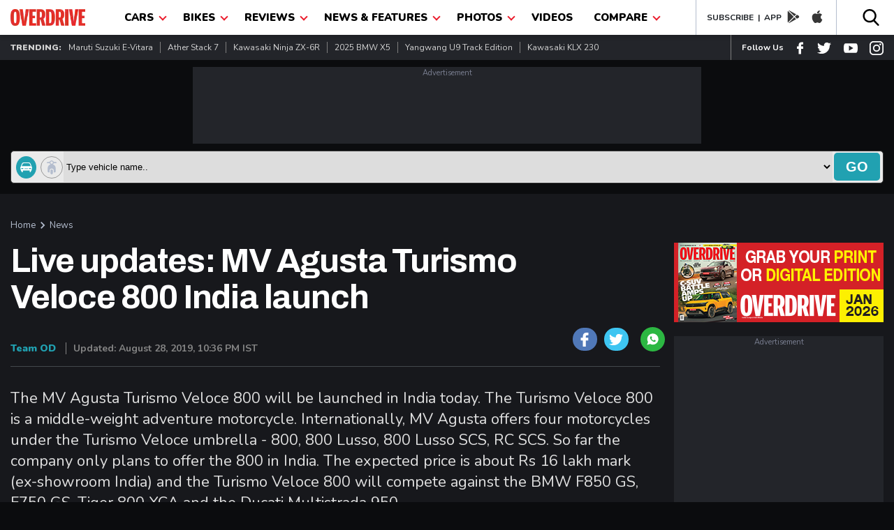

--- FILE ---
content_type: text/html; charset=UTF-8
request_url: https://www.overdrive.in/news-cars-auto/live-updates-mv-agusta-turismo-veloce-800-india-launch/
body_size: 29445
content:
 
<!DOCTYPE html>
<html lang="en">
 <head>
 <meta name="viewport" content="width=device-width, initial-scale=1.0, maximum-scale=1.0" />
 <meta http-equiv="Content-Type" content="text/html; charset=utf-8" />
 <title>Live updates: MV Agusta Turismo Veloce 800 India launch - Overdrive</title>
 <meta name="application-name" content="Overdrive">
 <meta property="fb:pages" content="26711484094" />
 <meta itemprop="keywords" content="MV Agusta,MV Agusta Turismo Veloce,Turismo Veloce 800,MV Agusta F3,Brutale,Brutale 800,MV Agusta Turismo Veloce 800,BMW F850 GS,F750 GS,Tiger 800 XCA and the Ducati Multistrada 950.,,overdrive" />
 <meta property="fb:app_id"      content="362464230605877" />
 <meta name="title" content="Live updates: MV Agusta Turismo Veloce 800 India launch - Overdrive">
  <link rel="manifest" href="https://www.overdrive.in/manifest.json">
   <meta name="twitter:card" content="summary_large_image"/>
 <meta name="twitter:site" content="@odmag">
 <meta name="twitter:creator" content="@odmag">
 <meta name="twitter:url" content="https://www.overdrive.in/news-cars-auto/live-updates-mv-agusta-turismo-veloce-800-india-launch/">
 <meta name="twitter:description" content="The Turismo Veloce 800 to be added to MV Agusta's India portfolio - Overdrive"/>
 <meta name="twitter:title" content="Live updates: MV Agusta Turismo Veloce 800 India launch - Overdrive"/>
 
 <meta property="og:locale" content="en_US" />
 <meta property="og:site_name" content="Overdrive" />
 <meta property="og:type" content="website" />
 <meta property="og:title" content="Live updates: MV Agusta Turismo Veloce 800 India launch - Overdrive" />
 <meta property="og:description" content="The Turismo Veloce 800 to be added to MV Agusta's India portfolio - Overdrive" />
<!-- Google Tag Manager -->
<script>(function(w,d,s,l,i){w[l]=w[l]||[];w[l].push({'gtm.start':
new Date().getTime(),event:'gtm.js'});var f=d.getElementsByTagName(s)[0],
j=d.createElement(s),dl=l!='dataLayer'?'&l='+l:'';j.async=true;j.src=
'https://www.googletagmanager.com/gtm.js?id='+i+dl;f.parentNode.insertBefore(j,f);
})(window,document,'script','dataLayer','GTM-T3GGW83');</script>
<!-- End Google Tag Manager -->


 <meta http-equiv="x-dns-prefetch-control" content="on">
 <meta name="theme-color" content="#EB1C2C"/>
 <meta name="keywords" content="MV Agusta,MV Agusta Turismo Veloce,Turismo Veloce 800,MV Agusta F3,Brutale,Brutale 800,MV Agusta Turismo Veloce 800,BMW F850 GS,F750 GS,Tiger 800 XCA and the Ducati Multistrada 950.,,overdrive">
 
  <meta name="news_keywords" content="MV Agusta,MV Agusta Turismo Veloce,Turismo Veloce 800,MV Agusta F3,Brutale,Brutale 800,MV Agusta Turismo Veloce 800,BMW F850 GS,F750 GS,Tiger 800 XCA and the Ducati Multistrada 950.,,overdrive" />
   <meta name="description" content="The Turismo Veloce 800 to be added to MV Agusta's India portfolio - Overdrive">
    <link href="https://www.overdrive.in/amp/news-cars-auto/live-updates-mv-agusta-turismo-veloce-800-india-launch/" rel="amphtml"/> 
 <link rel="shortcut icon prefetch" href="https://images.overdrive.in/wp-content/uploads/images/ico.png" />
<link rel="icon prefetch" type="image/vnd.microsoft.icon" href="https://images.overdrive.in/wp-content/uploads/images/ico.png"/>
<link href='https://images.overdrive.in/wp-content/uploads/images/ico.png' rel='shortcut icon prefetch' type='image/x-icon' />
<link href='https://images.overdrive.in/wp-content/uploads/images/ico.png' rel='icon prefetch' type='image/x-icon' />

<link href="//s.in.com" rel="dns-prefetch">
<link href="//cdn.ampproject.org" rel="dns-prefetch">
<link href="//googletagservices.com" rel="dns-prefetch">
<link href="//cdn.automatad.com" rel="dns-prefetch">
<link href="//b.scorecardresearch.com" rel="dns-prefetch">
<link href="//google-analytics.com" rel="dns-prefetch">
<link href="//ecdn.firstimpression.io" rel="dns-prefetch">
<link href="//ajax.googleapis.com" rel="dns-prefetch">
<link href="//jsc.mgid.com" rel="dns-prefetch">
<link href="//ad.doubleclick.net" rel="dns-prefetch">
<link href="//adservice.google.co.in" rel="dns-prefetch"> 
<link href="//securepubads.g.doubleclick.net" rel="dns-prefetch"> 
<link href="//pagead2.googlesyndication.com" rel="dns-prefetch"> 
<link href="//googletagservices.com" rel="dns-prefetch"> 
<link href="//images.overdrive.in" rel="dns-prefetch"> 
<link href="//fonts.googleapis.com" rel="dns-prefetch"> 
 
  <!--canonical-->
 <link href="https://www.overdrive.in/news-cars-auto/live-updates-mv-agusta-turismo-veloce-800-india-launch/" rel="canonical" />
 
 <script type="application/ld+json">

{"@context": "https://schema.org","@type": "WebSite","url": "https://www.overdrive.in","potentialAction": {"@type": "SearchAction","target": "https://www.overdrive.in/searchresults/{search_term_string}/","query-input": "required name=search_term_string"}}</script>
 <script type="application/ld+json">
					{"@context": "https://schema.org",
					"@type": "Organization",
					"name": "Overdrive", 
					"url": "https://www.overdrive.in/",
					"logo": "https://images.overdrive.in/wp-content/themes/overdrive/images/logood.jpg",
					"sameAs": ["www.facebook.com/odmag","www.twitter.com/odmag"]}
					</script>
					
 		<script type="application/ld+json">
		{"@context": "https://schema.org","@type": "ImageObject",
		 "author": "overdrive.in",
		 "contentUrl": "https://images.overdrive.in/wp-content/uploads/2019/08/MV-Agusta-Turismo-Veloce-800-1.jpg",
		"datePublished": "Thu, 29 Aug 2019 10:30:50 +0530",
		"description": "Live updates: MV Agusta Turismo Veloce 800 India launch"}
		</script>
 	
 													<script type="application/ld+json">
												        [{
												          "@context": "https://schema.org",
												          "mainEntityOfPage":"https://www.overdrive.in/news-cars-auto/live-updates-mv-agusta-turismo-veloce-800-india-launch/",
												          "@type": "NewsArticle",
												          "url": "https://www.overdrive.in/news-cars-auto/live-updates-mv-agusta-turismo-veloce-800-india-launch/",          
												          "articleSection":"News Cars Auto",
												          "headline": "Live updates: MV Agusta Turismo Veloce 800 India launch",
												          "description":"The Turismo Veloce 800 to be added to MV Agusta's India portfolio",
												          "author": "Team OD",
												          "datePublished": "2019-08-29T10:30:50+05:30",
												          "dateModified": "2019-08-28T22:36:23+05:30",
												          "articleBody":"The MV Agusta Turismo Veloce 800 will be launched in India today. The Turismo Veloce 800 is a middle-weight adventure motorcycle. Internationally, MV Agusta offers four motorcycles under the Turismo Veloce umbrella - 800, 800 Lusso, 800 Lusso SCS, RC SCS. So far the company only plans to offer the 800 in India. The expected price is about Rs 16 lakh mark (ex-showroom India) and the Turismo Veloce 800 will compete against the BMW F850 GS, F750 GS, Tiger 800 XCA and the Ducati Multistrada 950.

The Turismo Veloce 800 gets an 800cc engine that puts out 111PS and 83Nm of torque. Other cycle parts include twin-disc brake setup in front and a single disc mounted on a single-sided swingarm. The motorcycle gets rider aids as well in the form of ABS and eight-level traction control.
 ",
												          "keywords":"MV Agusta MV Agusta Turismo Veloce Turismo Veloce 800 MV Agusta F3 Brutale Brutale 800 MV Agusta Turismo Veloce 800 BMW F850 GS F750 GS Tiger 800 XCA and the Ducati Multistrada 950   ",
												          "thumbnailUrl":"https://images.overdrive.in/wp-content/uploads/2019/08/MV-Agusta-Turismo-Veloce-800-1.jpg ",
												          "image":{
												                "@context": "https://schema.org",
												                "@type": "ImageObject",
												                "width": "586px",
												                "height": "331px",
												                "url":"https://images.overdrive.in/wp-content/uploads/2019/08/MV-Agusta-Turismo-Veloce-800-1.jpg"
												              },
												              "publisher":{
									                "@context": "https://schema.org",
									                "@type": "Organization",
									                "name": "Overdrive",
									                "logo": {
									                        "@context": "https://schema.org",
									                        "@type": "ImageObject",
									                        "url": "https://www.overdrive.in/images/logo.png",
														      "width": "177",
														      "height": "40"
									                    },
									                "url":"https://www.overdrive.in"
									              } 
												        
												        }]
												    </script>


 <meta property="og:url" content="https://www.overdrive.in/news-cars-auto/live-updates-mv-agusta-turismo-veloce-800-india-launch/" />
 <meta property="twitter:image" content="https://images.overdrive.in/wp-content/uploads/2019/08/MV-Agusta-Turismo-Veloce-800-1.jpg" />
 <meta property="og:image" content="https://images.overdrive.in/wp-content/uploads/2019/08/MV-Agusta-Turismo-Veloce-800-1.jpg" />
 <meta name="thumbnail" content="https://images.overdrive.in/wp-content/uploads/2019/08/MV-Agusta-Turismo-Veloce-800-1.jpg" />
          	 
        
<script type="application/ld+json">
		{"@context": "https://schema.org","@type": "ImageObject",
		 "author": "overdrive.in",
		 "contentUrl": "https://images.overdrive.in/wp-content/uploads/2019/08/MV-Agusta-Turismo-Veloce-800-1.jpg",
		"datePublished": "Thu, 29 Aug 2019 10:30:50 +0530",
		"description": "Live updates: MV Agusta Turismo Veloce 800 India launch"}
</script>
 <script type="application/ld+json">
      {
        "@context": "https://schema.org",
        "@type": "LiveBlogPosting",
        "url":"https://www.overdrive.in/news-cars-auto/live-updates-mv-agusta-turismo-veloce-800-india-launch/",
        "startDate": "2019-08-29T10:30:50+05:30",
        "coverageStartTime": "2019-08-28T22:36:23+05:30",
        "headline": "Live updates: MV Agusta Turismo Veloce 800 India launch",
        "description": "The Turismo Veloce 800 to be added to MV Agusta's India portfolio",
         
        "dateModified": "2019-08-28 22:36:23",
		
        "publisher":{
            "@type":"Organization",
            "name":"Overdrive",
            "logo": {
              "@type": "ImageObject",
              "url": "https://www.overdrive.in/images/logo.png",
              "width": 177,
              "height": 40
            }
         },
    
        "author": {
             "type": "Person",
              "sameAs":"https://www.overdrive.in/",
              "name":"overdrive.in"
        },
        "liveBlogUpdate": [
                  ]
      }
</script>    
    
 
  	

 <script type="application/ld+json">
												{
												    "@context": "https://schema.org",
												    "@type": "WebPage",
												    "name": "Live updates: MV Agusta Turismo Veloce 800 India launch - Overdrive",
												    "description": "The Turismo Veloce 800 to be added to MV Agusta's India portfolio - Overdrive",
												    "url" : "https://www.overdrive.in/news-cars-auto/live-updates-mv-agusta-turismo-veloce-800-india-launch/" 
												}
												</script>

 
<!-- arjun Code start-->
<script>

function _w18gcon(wg) {

    var i, x, y, cl = document.cookie.split(";");

    var out = {};

    var c = 0;

    for (i = 0; i < cl.length; i++) {

        x = cl[i].substr(0, cl[i].indexOf("="));

        y = cl[i].substr(cl[i].indexOf("=") + 1);

        x = x.replace(/^\s+|\s+$/g, "");

        if (x == "nnmc") {

                out.nnmc = unescape(y);

                c = c + 1

        } else if (x == "_w18g") {

                out._w18g = unescape(y);

                c = c + 1

        } else if (x == "_w18s") {

                out._w18s = unescape(y);

                c = c + 1

        }

 

        if (c == 3) {

            return out

        }

    }

    return out
}
var _w18_uni_id = _w18gcon('_w18g');


</script>

<!-- arjun Code End-->
 <!-- Google Analytics comscore starts-->
<script>
 (function(i,s,o,g,r,a,m){i['GoogleAnalyticsObject']=r;i[r]=i[r]||function(){
                    (i[r].q=i[r].q||[]).push(arguments)},i[r].l=1*new Date();a=s.createElement(o), m=s.getElementsByTagName(o)[0];a.async=1;a.src=g;m.parentNode.insertBefore(a,m)
        })(window,document,'script','//www.google-analytics.com/analytics.js','ga');
     ga('create', 'UA-1850363-4', 'auto');
  	 
  	  ga('set', 'dimension2', _w18_uni_id._w18g); 
  	  
    
  ga('set', 'dimension3','{"microsite":"own","_w18g":"'+_w18_uni_id._w18g+'","sections":"News","language":"english","tags":"MV Agusta,MV Agusta Turismo Veloce,Turismo Veloce 800,","data":{"post_type":"news","attributes":[{"c1":"news-cars-auto"}],"autono":"510533","object_type":"automobile"}}');
      
      ga('send', 'pageview');    
    function GAEventTracker(category,action,opt_label) {
   
  	ga('send', 'event', ''+category+'', ''+action+'', ''+opt_label+'');
  	
  	}
</script>
<!-- Google Analytics Code End-->
<!-- Begin comScore Tag -->
<script>
  var _comscore = _comscore || [];
  _comscore.push({ c1: "2", c2: "6683813" });
  (function() {
 var s = document.createElement("script"), el = document.getElementsByTagName("script")[0]; s.async = true;
 s.src = (document.location.protocol == "https:" ? "https://sb" : "http://b") + ".scorecardresearch.com/beacon.js";
 el.parentNode.insertBefore(s, el);
  })();
</script>
<noscript>
  <img src="http://b.scorecardresearch.com/p?c1=2&c2=6683813&cv=2.0&cj=1" />
</noscript>
<!-- End comScore Tag -->	
		
							<!-- start - Arjun Tracking -->
							<script>
						    /* (function() {
						
						               window._w18hn = "OD"; 
						            
											window._w18_config={"microsite":"own","_w18g":"'+_w18_uni_id._w18g+'","sections":"News","tags":"MV Agusta,MV Agusta Turismo Veloce,Turismo Veloce 800","language":"english","data":{"autono":"510533","attributes":[{"c1":""}]}};
											 
						               var w18 = document.createElement('script'); w18.type = 'text/javascript'; w18.async = true;
						
						               w18.src = 'https://s.in.com/common/script_catch.js';
						
						               var s = document.getElementsByTagName('script')[0]; s.parentNode.insertBefore(w18, s);
						
						 
						
						        })();*/
						
						</script>
						
						<!-- End - Arjun Tracking -->
						<script>

var dfp_date = new Date(); 
//var od_news-cars-auto_gutter_ck = "od_GUTTER_news_cars_auto";

 
 function close_mc_gutter(){
 
	dfpGutter_setCookie(od_news-cars-auto_gutter_ck,1,1);		

 }


function dfpGutter_setCookie(e,t,n){
	var r=new Date;
	r.setDate(r.getDate()+n);
	var i=escape(t)+(n==null?"":"; expires="+r.toUTCString())+"; path=/; domain=.overdrive.in; ";
	document.cookie=e+"="+i
}
function dfpGutter_getCookie(e){
	var t,n,r,i=document.cookie.split(";");
	for(t=0;t<i.length;t++){
		n=i[t].substr(0,i[t].indexOf("="));
		r=i[t].substr(i[t].indexOf("=")+1);
		n=n.replace(/^\s+|\s+$/g,"");
		if(n==e){
			return unescape(r)
			}
		}
}


</script>
				<script>
				 
				var dfp_flag_gutter=!0;function FPgetcookieForDFP(e){var t=document.cookie,r=t.indexOf(e);if(-1==r||""==e)return"";var n=t.indexOf(";",r);return-1==n&&(n=t.length),unescape(t.substring(r+e.length+1,n))}function _w18setuserbehaviour(){var e={};if("undefined"!=typeof localStorage&&null!==localStorage.getItem("_w18userinfo")){e=localStorage.getItem("_w18userinfo"),e=unescape(e);var t=JSON.parse(e);for(var r in t.interest_bucket)googletag.pubads().setTargeting(r,t.interest_bucket[r])}return!1}
					var googletag = googletag || {};
					googletag.cmd = googletag.cmd || [];
		  	      googletag.cmd.push(function() {

                googletag.pubads().disableInitialLoad();
				googletag.pubads().enableSingleRequest();
				googletag.pubads().collapseEmptyDivs(true);
				googletag.enableServices();

                });
                
		googletag.cmd.push(function(){     
            var _w18_pp_uni_id = _w18gcon("_w18g");
          //CHECK IF COOKIE EXISTS
          if(_w18_pp_uni_id.hasOwnProperty("_w18g")){
                    //COOKIE SET ALREADY    
                    _w18_pp_uni_id= _w18_pp_uni_id._w18g;
                    //googletag.pubads().enableSyncRendering();                    
                    googletag.pubads().setPublisherProvidedId(_w18_pp_uni_id);
          };
        });
					(function() {
					var gads = document.createElement("script");
					gads.async = true;
					gads.type = "text/javascript";
					var useSSL = "https:" == document.location.protocol;
					gads.src = (useSSL ? "https:" : "http:") + "//www.googletagservices.com/tag/js/gpt.js";
					var node = document.getElementsByTagName("script")[0];
					node.parentNode.insertBefore(gads, node);
					})();
					
					
				</script>

				<script>
				googletag.cmd.push(function() { googletag.defineSlot('/1039154/Overdrive/Overdrive_ROS/Overdrive_ROS_728x90', [728,90], 'Overdrive/Overdrive_ROS/Overdrive_ROS_728x90').addService(googletag.pubads()); googletag.defineSlot('/1039154/Overdrive/Overdrive_ROS/Overdrive_ROS_300x250_1', [300,250], 'Overdrive/Overdrive_ROS/Overdrive_ROS_300x250_1').addService(googletag.pubads()); googletag.defineSlot('/1039154/Overdrive/Overdrive_ROS/Overdrive_ROS_300x250_2', [300,250], 'Overdrive/Overdrive_ROS/Overdrive_ROS_300x250_2').addService(googletag.pubads()); googletag.defineSlot('/1039154/Overdrive/Overdrive_ROS/Overdrive_ROS_728x90_2', [728,90], 'Overdrive/Overdrive_ROS/Overdrive_ROS_728x90_2').addService(googletag.pubads()); googletag.defineSlot('/1039154/Overdrive/Overdrive_ROS/Overdrive_ROS_300x600', [300,600], 'Overdrive/Overdrive_ROS/Overdrive_ROS_300x600').addService(googletag.pubads()); googletag.defineSlot('/1039154/Overdrive/Overdrive_ROS/Overdrive_ROS_300x250_3', [300,250], 'Overdrive/Overdrive_ROS/Overdrive_ROS_300x250_3').addService(googletag.pubads());  googletag.pubads().enableSingleRequest();googletag.pubads().collapseEmptyDivs(true);
				 
				googletag.enableServices();
				});
				
function loadgads(){
 //alert('here');
  googletag.cmd.push(function() {
        googletag.pubads().refresh();
    });
                 

   }
   window.onload=loadgads;
				</script>						 
						 
<script>
(function() {
    var link = document.createElement('link');
    link.rel = "stylesheet";
    link.href = "//fonts.googleapis.com/css?family==Archivo+Black|Archivo:400,700|Nunito:400,700,900&display=swap";
    document.querySelector("head").appendChild(link);
})();
</script>
    <style type="text/css">
    /*header*/
    body {padding: 0;margin: 0;-webkit-overflow-scrolling: touch;color: #D3D3D3;font-family: 'Nunito', sans-serif;background: #0B0C0E;margin-top: 50px }a, h1, h2, h3, h4, h5, h6, p, ul, li {padding: 0;margin: 0 }
    a {display:block;text-decoration: none; color: #21A1B1 }a:hover {text-decoration: none }ol, ul {list-style: none;}blockquote, q {quotes: none;}blockquote:before, blockquote:after, q:before, q:after {content: '';content: none;}table {border-collapse: collapse;border-spacing: 0;}img {width: 100%;display: block; margin-bottom: 5px; height: auto}* {outline: none;}button {background: transparent;border: none;}.show-m-1024 {display: none;}.grid-left {flex-grow: 1;min-width: 0;min-height: 0;margin-right: 20px;position: relative;}.grid-right {width: 300px;flex-shrink: 0 }.title_small {font-size: 30px; position: relative; top: 0px; font-weight: 700;line-height: 1.22;color: #E0E0E0;text-transform: capitalize;font-family: 'Archivo', sans-serif;display: block;}.title_med {font-size: 30px;font-weight: 700;line-height: 1.22;letter-spacing: -1.25px;top: 6px;color: #E0E0E0;text-transform: capitalize;font-family: 'Archivo', sans-serif;display: block;}.title_big {padding-bottom:15px;font-family: 'Archivo', sans-serif;font-size: 55px;font-weight: 700;line-height: 1.22;letter-spacing: -2.75px;color: #E0E0E0;opacity: 1;display: block;}.big-title {font-family: 'Archivo', sans-serif;font-size: 42px;font-weight: 700;line-height: 1.22;letter-spacing: -2.75px;color: #E0E0E0;opacity: 1;position: relative;top: 0px;text-transform: capitalize;display: block;}.mtminus44{margin-top: -24px;}.small-thumb-copy {
    font-size: 16px;
    font-weight: 500;
    margin: 5px 0;
    line-height: 22px;
    color: #fff;
    letter-spacing: 0.6px;
}.title_med_evc {font-size: 30px;font-weight: 700;line-height: 1.22;letter-spacing: -1.25px;   
    top: 6px;color: #00AE4D;text-transform: capitalize;font-family: 'Archivo', sans-serif;display: block;}
.small-thumb-copy-evc {
    font-size: 16px;
    font-weight: 500;
    margin: 5px 0;
    line-height: 22px;
    color: #00AE4D;
    letter-spacing: 0.6px;
}.color-evc{color: #00AE4D;}
.news-wrap .small-thumb-copy{min-height:22px}
.news-wrap{min-width:300px;height:217px}
.small-thumb-copy:hover {color:#00AE4D}
.title_big{min-height:30px}
.review-wrapper a{min-height:15px}
.big-title{min-height:40px}
.grid-right{min-height:300px;max-width:300px}
.slick-list{max-height:440px}
.slider-thumb{max-height:369px}
.slick-slide img{min-height:118px}
.slick-dots{max-height:10px}
.slider-title{min-height:40px}
.title_small{min-height:37px}
.top-slider{min-height:475px}
.h-latest-thumb{min-height:65px}
.vplay-icon{min-height:30px}
.vplay-icon svg{min-height:20px}
.small-thumb-copy:hover {color:#21A1B1}.main-section {margin: 0 0 20px;}.container {padding: 0 15px;max-width: 1260px;margin: 0 auto;position: relative;}.catagory, .catagory a {text-align: left;font: 900 12px/15px 'Nunito', sans-serif;letter-spacing: 0;color: #21A1B1;display: block;}.author, .author a {font: 400 13px/16px 'Nunito';letter-spacing: 0;color: #21A1B1;display: flex;}.author span {color: #B9B9B9;margin-left: 5px;}.od-flex {display: -webkit-box;display: -moz-box;display: -ms-flexbox;display: -webkit-flex;display: flex;}.wrap-div{flex-wrap: wrap;}.justify-content {-webkit-justify-content: space-between;-moz-justify-content: space-between;justify-content: space-between;}.align-items {-webkit-align-items: center;align-items: center;}.align-top{-webkit-align-items:flex-start;align-items: flex-start;}.white-bg {background: #FFFFFF }.black-bg {background: #000 }.dark-grey-bg {background: #23252A;}.in-dark-gray{background: #17181C;min-height:1500px}.color-blue{color: #21A1B1;}.blue-button{display: flex;width: 94px;height: 31px;justify-content: center;align-items: center;font: 700 15px/1 'Nunito';letter-spacing: 0;color: #FFFFFF;border-radius: 5px;background: #21A1B1;text-transform: uppercase;}header {box-shadow: 0px 3px 6px #00000029;position: fixed;height: 50px;width: 100%;top: 0;left: 0;right: 0;z-index: 99;}.od-logo {margin-top: 13px;width: 107px }.menu-list {margin: 0 10px }.dropbtn {color: #000;padding: 15px;font-size: 16px;border: none;text-transform: uppercase;font-size: 15px;font-weight: 900; display: block}.dropdown {position: relative;}.dropdown-content {display: none;position: absolute;background-color: #EB1C2C;min-width: 200px;box-shadow: 0px 8px 16px 0px rgba(0, 0, 0, 0.2);z-index: 1;}.dropdown-content a {color: #fff;padding: 6px;text-decoration: none;display: block;font-size: 14px;text-transform: capitalize;font-weight: 700;border-bottom: 1px solid #000;margin: 0 10px;}.dropdown:hover .dropdown-content li:last-child a {border-bottom: 0 solid #000;}.dropdown-content a:hover {color: #eee }.dropdown:hover .dropdown-content {display: block;}.dropdown:hover .dropbtn {background-color: #EB1C2C;color: #fff }.od-app {border-left: 1px solid #B4BDCE;padding-left: 15px;border-right: 1px solid #B4BDCE;padding-right: 10px;}.navArrowIcon {border: solid #EB1C2C;position: relative;top: -2px;left: 5px;border-width: 0 2px 2px 0;display: inline-block;padding: 3px;transform: rotate(45deg);-webkit-transform: rotate(45deg);}.dropdown:hover .navArrowIcon {border: solid #fff;border-width: 0 2px 2px 0;display: inline-block;padding: 3px;transform: rotate(45deg);-webkit-transform: rotate(45deg);}.download-app a {color: #1D2126;font-weight: 700;font-size: 12px;text-transform: uppercase;}.download-app {color: #1D2126;font-weight: 700;font-size: 12px;text-transform: uppercase;}.od-app svg {margin-top: 4px;padding: 0 8px;}.od-search {margin-top: 12px;}#od-search-bar {display: none;position: absolute;right: 15px;z-index: 9;width: 320px;top: 50px;border: none;box-shadow: 5px 5px 10px #00000029;}#od-search-bar .search-container {border: none;}#od-search-bar input[type=text] {border: none;font-size: 15px;margin: 0 10px;font-style: italic;width: 100%;padding: 8px 0 }.trendingListing span {font-size: 12px;font-weight: 900;text-transform: uppercase;}.trendingListing a {font-size: 12px;font-weight: 400;color: #D3D3D3;margin: 10px 0;border-right: 1px solid #7E7E7E;padding: 0px 10px;text-transform: capitalize;}.trendingListing li:last-child a {border-right: 0 solid;}.od-follow-us {border-left: 1px solid #7E7E7E;padding-left: 15px;}.follow-us {color: #fff;font-weight: 700;font-size: 12px;text-transform: capitalize;}.od-follow-us svg {padding-left: 15px;margin-top: 7px;}.top-ad-section {margin: 20px 0 }.search-container {background: #eaeaea;padding: 2px;border: 1px solid #363636;border-radius: 5px;}.car-bike-icon svg {border: 1px solid #999;border-radius: 50%;padding: 5px;margin-right: 6px;position: relative;top: 7px;left: 5px;}.formflex {width: 100%;}.car-bike-icon .active-icon svg {fill: #fff;background: #21A1B1;border: 1px solid #21A1B1;}.advance-search input[type=text] {border: none;font-size: 15px;margin: 0 10px;font-style: italic;width: 100%;}.advance-search {margin-bottom: 15px;}.go-search {background: #21A1B1;color: #fff;font-size: 20px;font-weight: 900;border: none;cursor: pointer;padding: 4px 17px;text-transform: uppercase;border-radius: 5px;margin: 2px;}.block-list-grid{display: flex;flex-wrap: wrap;align-content: space-between;}.time-stamp{font: 700 12px/16px 'Nunito';color: #7C7C7C;}.block-list-div{margin: 25px 0 0;}.block-list-div .big-title{position: initial;margin: 0 0 20px;}@media screen and ( max-width: 1024px) {.flex-wrap {flex-wrap: wrap;}.hide-m-1024 {display: none;}.show-m-1024 {display: block;}.mobileListing a {font-size: 13px;font-weight: 700;color: #fff;text-transform: uppercase;padding: 12px 0;}.appListing a {font-size: 12px;color: #000;text-transform: capitalize;font-weight: 700;padding: 0 10px;border-right: 1px solid #ccc;margin: 13px 0; display: block}.appListing li:last-child a {font-size: 12px;color: #000;text-transform: capitalize;font-weight: 700;padding: 0 0 0 10px;border-right: 0 solid #ccc;margin: 13px 0;}}.pancake, .close-pancake {display: none }@media screen and ( max-width: 800px) {.big-title {font-size: 25px;position: relative;top: -5px;letter-spacing: -1.75px;}.title_big {font-size: 25px;letter-spacing: -1.75px;    padding-bottom: 5px;}.title_small {letter-spacing: -1.25px;}header {height: 42px;}.menu-list {border-bottom: 0 none;width: 100%;z-index: 999;background-color: #000000;opacity: 0.9;}.slid_dwn {display: none;left: 0;position: fixed;z-index: 99;top: 0;width: 96%;background: #fff;opacity: 1;border: 0 solid #fb9e4c;bottom: 0;border-right: 0;margin: 0 }header .od-logo {width: 90px;margin: 10px 0 10px 30px;}.nav {position: relative;z-index: 99;}.nav .container, .social-share-div .container {height: auto;width: 100%;justify-content: center;}.dropdown:hover .dropdown-content {display: none;}.dropdown:hover .dropdown-content.show {display: block }.no-scroll-show {display: none;}.pancake.hamburger-div {top: 7px;left: 10px;position: fixed;}.pancake svg {top: -2px;fill: #000;width: 30px;height: 30px;position: relative;}.close-pancake svg {width: 40px;height: 40px;}.pancake, .close-pancake {display: block }.close-pancake {padding: 10px 10px 0;text-align: right;border-bottom: 1px solid #ccc;}.dropdown-content {position: relative;}.dropdown-content a {margin: 0 20px;}.dropbtn {padding: 10px 15px;}.od-search {margin-top: 8px;}.od-search svg {width: 20px;}.hide-mobile {display: none;}#od-search-bar {right: 0;left: 0;width: 91%;top: 41px;margin: 0 auto;}.go-search {font-size: 13px;font-weight: 700;padding: 8px 12px;}body {margin-top: 42px;}.mobileListing a {font-size: 12px;}.grid-left {width: 100%;margin-right: 0;min-height:268px}.grid-right {width: 100%;max-width:auto;min-height:inherit }
.small-thumb-copy {
    font-size: 14px;
   
    line-height: 18px;
   
}}
 .scrollme a:hover{color:#21A1B1;}
	 .video-container a:hover{color:#21A1B1;}
	 .launch-wrapper .view-all {
    text-align: left;
    padding-bottom: 0px;
    padding-top: 10px;
}
.vehder .big-title {
    top: 0;} 
     /*header*/
  .view-all {
    text-align: right;
    font: 700 14px/19px 'Nunito', sans-serif;
    letter-spacing: 0;
    color: #21A1B1;
    cursor: pointer;
    padding-bottom: 15px;
    display: block;
}
.search-container .selectize-control.single .selectize-input, .selectize-dropdown.single{border:0px;background: #eaeaea;min-height:43px}
.search-container{min-height:45px;padding:0 2px}
.selectize-control, .selectize-input{max-height:45px;}
.selectize-input>input{height:22px}
.go-search{min-height:40px}
.trending{min-height:36px}
.dropdown{min-height:50px}
            
             
/*ads*/
.mt-15{margin-top: 15px}

       .mb-15{margin-bottom: 15px}

       .mb-5{margin-bottom: 5px}

       .add_wrp{margin:0;padding:0;position:relative;text-align:center}

       .add_txt{color:#797e90;display:inline-block;font-size:11px;padding:1px 0;width:100%}

       .add_placeholder_728_90{background-color:#23252A;font-size:0;margin:10px auto;width:728px;height:110px;text-align:center;}
       .add_placeholder_300_250{background-color:#23252A;font-size:0;margin:10px auto;width:300px;height:252px;text-align:center;}
       .add_placeholder_300_250 iframe{ height:252px !important;}
       .add_placeholder_320_50 iframe{ height: 52px !important;}

       .add_placeholder_320_50{background-color:#23252A;font-size:0;margin:10px auto;width:320px;height:60px;text-align:center; }

       .add_placeholder_300_100{background-color:#23252A;font-size:0;margin:10px auto;width:300px;height:125px;text-align:center;}

       .add_placeholder_300_600{background-color:#23252A;font-size:0;margin:10px auto;width:300px;height:625px;text-align:center;}

       .add_placeholder_441_91{background-color:#23252A;font-size:0;margin:10px auto;width:441px;height:106px}

       .add-section{clear: both; margin:auto; }

       .add-section .add_wrp iframe{width: 100%}

       .add-section .add_wrp .ad-block{margin: 0px !important}
       .add-section .add_wrp{min-height:90px}

 
 /*ads end */
 @media (max-width: 800px){
  .top-slider{min-height:inherit}
 }
    </style>

 <style type="text/css">
  /*first print for article page*/
  iframe{ width:100%!important; }
  .pressrelases {
    background: #000;
    padding: 20px 20px 0;
    border: 1px solid #707070;
}.flyingad {
    bottom: 38px!important; 
}
.mytag a{float:left;padding:5px 0; color: #a7a7a7; }
.mytag a:hover{  color:#21A1B1; }
.mytag{clear:both;}
.sesonendoffer{clear:both;}
.sesonendoffer a:hover{  color:#21A1B1; }
.sesonendoffer a{ border: 1px solid grey; font-style: italic; border-radius: 4px; padding: 7px;margin-top: 10px;color: #21A1B1;}
.pressrelases .article-title{ color: #fff}
 .article-desc p {font:400 18px/26px 'Nunito';color: #E0E0E0;padding-bottom: 20px;}h3 {color: #21A1B1; font: 700 24px/26px 'Archivo', sans-serif;}
     .article-title{text-align: left;font: 700 48px/52px 'Archivo';letter-spacing: -1.2px;/*color: #21A1B1;*/color: #fff;padding: 0 50px 0 0 }.article-desc{margin: 30px 0;}._50f7 {color: #4b4f56;}.article-details{display: flex;justify-content: space-between;align-items: flex-end;margin: 10px 0;padding: 0 0 15px;border-bottom: 1px solid #42484C;}.auth-details span{display: inline-block;}.art-auth-name a{font: 800 14px/17px 'Nunito';letter-spacing: 0;color: #21A1B1;padding: 0 10px 0 0;}.art-timestamp{font: 700 14px/17px 'Nunito';letter-spacing: 0;color: #848484;padding: 0 0 0 10px;border-left: 1px solid #848484;}.art-social-block{display: flex;align-items: center;}.art-social-block a {display: inline-block;border-radius: 50px;position: relative;line-height: 0;padding: 7px 6px 4px 7px;width: 22px;height: 22px;margin: 0 0 0 10px;}.twitter a {background: #3ec5f1;}.facebook a {background: #5078b8;}.right-tab-section .tablinks.active{background: #F5F5F7;color: #101114;}.tag-flex-class{display: flex;align-items: center;flex-wrap: wrap;}.tag-label{font: 900 16px/22px 'Nunito';color: #FFFFFF;}.tag-flex-class span{padding: 0px;/*border-right:1px solid #B4BDCE*/}.tag-flex-class span a{font: 400 16px/24px 'Nunito';color: #E0E0E0;}.common-grid-block .big-title{font: 900 26px/28px 'Archivo';letter-spacing: -2.7px;color: #E0E0E0;top:0;display: flex;justify-content: space-between;}.common-grid-block{margin: 20px 0;}.comment-section{margin: 40px 0;}.grid-right .promoted-block .od-flex{flex-direction: column;}.grid-right .od-flex .promoted-wrap{width:100%;}.tab-inner-content{padding: 10px;}.number-flex{display: flex;justify-content: center;align-items: center;}.round-no{font: 700 14px/25px 'Archivo';color: #42484C;padding: 0 8px;border: 2px solid #42484C;border-radius: 50%;}.svg-icon{margin: 2px 0 0 5px;}.drop-down-div{margin: 0px 0;}.dropdown-div{margin: 10px 0;}.dropdown-div .custom-select-wrapper{margin: 0 0 10px;}.custom-select-wrapper {font-size: 14px;position: relative;display: inline-block;border: 1px solid transparent;border-radius: 5px;padding-bottom: 0;background: #fff;width: 100%;}.custom-select-wrapper .arr {background: rgba(114, 124, 142, 0.2);bottom: 0px;position: absolute;right: 6px;top: 6px;width: 18px;height: 18px;pointer-events: none;cursor: pointer;-webkit-border-radius: 0 4px 3px 0;border-radius: 50%;}.custom-select-wrapper select{-webkit-appearance: none;appearance: none;border: none;background: #fff;cursor: pointer;-moz-appearance: none;outline: 0;width: 100%;padding: 5px 10px;border-radius: 5px;font: 600 13px/18px 'Nunito';color: #363636;}.custom-select-wrapper .arr:before {content: ' > ';position: absolute;top: 37%;color: #727C8E;right: -1px;margin-top: -2px;cursor: pointer;display: inline-block;width: 22px;height: 22px;font-family: 'Consolas';font-size: 15px;font-weight: 700;transform: rotate(90deg);}.tab-inner-content .blue-button{width: 100%;text-transform: capitalize;cursor: pointer;height: 34px;}.big-title.color-blue.custom-title{top:0;}.right-tab-section {margin: 30px 0;}.right-tab-section .tab {overflow: hidden;}.right-tab-section .tab a {background-color: #363636;float: left;border: none;outline: none;cursor: pointer;padding: 15px 6px;transition: 0.3s;font: 900 16px/18px 'Archivo', sans-serif;letter-spacing: -0.8px;color: #FFFFFF;width: 46%;text-align: center;}.right-tab-section .tabcontent {display: none;padding: 6px 12px;-webkit-animation: fadeEffect 1s;animation: fadeEffect 1s;background: #F5F5F7;}@-webkit-keyframes fadeEffect {from {opacity: 0;}to {opacity: 1;}}@keyframes fadeEffect {from {opacity: 0;}to {opacity: 1;}}.grid-right .ad-section {margin-bottom: 10px}h3 {color: #21A1B1; font: 700 24px/26px 'Archivo', sans-serif;}
@media screen and (max-width: 800px){.article-details{flex-direction: column;}.art-social-block, .auth-details{width: 100%;margin: 0 0 10px;}.art-timestamp{border: none;padding: 0;}.article-title{font-size: 28px;line-height: 34px;}.article-desc p{font:400 18px/26px 'Nunito';padding-bottom: 10px;}  .pressrelases {
    background: #000;
    padding: 10px 10px 0;
    border: 1px solid #707070;
}}
    /*first print for article page*/ 
  </style>
    

   

 </head>

 <body id="app">
 	<!-- Google Tag Manager (noscript) -->
<noscript><iframe src="https://www.googletagmanager.com/ns.html?id=GTM-T3GGW83"
height="0" width="0" style="display:none;visibility:hidden"></iframe></noscript>
<!-- End Google Tag Manager (noscript) -->

  <div id="fb-root"></div>
<script async defer crossorigin="anonymous" src="https://connect.facebook.net/en_US/sdk.js#xfbml=1&version=v6.0&appId=362464230605877&autoLogAppEvents=1"></script>
 
<input type="hidden" name="time" value="2026-01-21 05:03:44">
<input type="hidden" name="mobile" value="0">
 <div id="wrapper">
            <header class="white-bg">
                <div class="container od-flex justify-content">
                   <!--  <section class="od-logo"><a href="https://www.overdrive.in"><img src="https://images.overdrive.in/wp-content/uploads/revamp/images/logo.png" width="107" height="24" alt="overdrive logo"></a></section> -->
                    <section class="od-logo"><a href="https://www.overdrive.in"><img src="https://images.overdrive.in/wp-content/uploads/revamp/images/logo.png" width="107" height="24" alt="overdrive logo"></a></section>

                    <!--menu-->
                    <section class="od-nav">
                        <nav class="nav">
                            <a href="javascript:void(0)" class="pancake hamburger-div" title="">
                                <svg xmlns="https://www.w3.org/2000/svg" width="24" height="24" viewBox="0 0 24 24" fill="#363435">
                                    <path d="M0 0h24v24H0z" fill="none"></path>
                                    <path d="M3 18h18v-2H3v2zm0-5h18v-2H3v2zm0-7v2h18V6H3z"></path>
                                </svg>
                            </a>
                            <ul class="menu-list slid_dwn od-flex align-items">
                                <a href="javascript:void(0)" class="close-pancake" title="">
                                    <svg xmlns="https://www.w3.org/2000/svg" width="24" height="24" viewBox="0 0 24 24">
                                        <path d="M19 6.41L17.59 5 12 10.59 6.41 5 5 6.41 10.59 12 5 17.59 6.41 19 12 13.41 17.59 19 19 17.59 13.41 12z" />
                                        <path d="M0 0h24v24H0z" fill="none" />
                                    </svg>
                                </a>
                                <li class="dropdown">
								<a href="https://www.overdrive.in/cars/" onclick="openDD(this)" class="dropbtn">CARS <span class="navArrowIcon"></span></a> 
																
                                    <div class="dropdown-content">
                                        <ul class="subnav">
                                            <li><a href="https://www.overdrive.in/cars/">Find Cars</a></li>
                                            <li><a href="https://www.overdrive.in/compare-cars/">Compare Cars</a></li>
                                            <li><a href="https://www.overdrive.in/reviews/cars/">Car Reviews</a></li>
                                            <li><a href="https://www.overdrive.in/photos/cars/">Car Photos</a></li>
                                            <li><a href="https://www.overdrive.in/videos/">Car Videos</a></li>
                                            <li><a href="https://www.overdrive.in/cars/brands/">Car Brands</a></li>
                                            <li> <a href="https://www.overdrive.in/cars/justlaunched/">Just Launched Cars</a> </li>
                                            <li><a href="https://www.overdrive.in/cars/upcoming/">Upcoming Cars</a></li>
                                            <li><a href="https://www.overdrive.in/cars/popular/">Popular Cars</a></li>
                                        </ul>
                                    </div>
                                </li>
         
                                <li class="dropdown"> 
								<a href="https://www.overdrive.in/bikes/" onclick="openDD(this)" class="dropbtn">Bikes <span class="navArrowIcon"></span></a>
								                                    <div class="dropdown-content">
                                        <ul class="subnav">
                                            <li><a href="https://www.overdrive.in/bikes/">Find Bikes</a></li>
                                            <li><a href="https://www.overdrive.in/compare-bikes/">Compare Bikes</a></li>
                                            <li><a href="https://www.overdrive.in/reviews/bikes/">Bike Reviews</a></li>
                                            <li><a href="https://www.overdrive.in/photos/bikes/">Bike Photos</a></li>
                                            <li><a href="https://www.overdrive.in/videos/">Bike Videos</a></li>
                                            <li><a href="https://www.overdrive.in/bikes/brands/">Bike Brands</a></li>
                                            <li><a href="https://www.overdrive.in/bikes/justlaunched/">Just Launched Bikes</a></li>
                                            <li><a href="https://www.overdrive.in/bikes/upcoming/">Upcoming Bikes</a></li>
                                            <li><a href="https://www.overdrive.in/bikes/popular/">Popular Bikes</a> </li>
                                        </ul>
                                    </div>
                                </li>
                                <li class="dropdown"> <a href="https://www.overdrive.in/reviews/" onclick="openDD(this)" class="dropbtn">Reviews <span class="navArrowIcon"></span></a>
								                                    <div class="dropdown-content">
                                        <ul class="subnav">
                                            <li><a href="https://www.overdrive.in/reviews/">All Reviews</a></li>
                                            <li><a href="https://www.overdrive.in/reviews/cars/">Car Reviews</a></li>
                                            <li><a href="https://www.overdrive.in/reviews/bikes/">Bike Reviews</a></li>
                                            <li><a href="https://www.overdrive.in/reviews/first-drive/1/">First Drive</a></li>
                                            <li><a href="https://www.overdrive.in/reviews/road-test/1/">Road Test</a></li>
                                            <li><a href="https://www.overdrive.in/reviews/comparo/1/">Comparo</a></li>
                                        </ul>
                                    </div>
                                </li>
   
                                <li class="dropdown">  <a href="https://www.overdrive.in/news-cars-auto/" onclick="openDD(this)" class="dropbtn">News & Features <span class="navArrowIcon"></span></a>
								                                    <div class="dropdown-content">
                                        <ul class="subnav">
                                            <li><a href="https://www.overdrive.in/news-cars-auto/">News</a></li>
                                            <li><a href="https://www.overdrive.in/news-cars-auto/features/">Features</a></li>
                                            <li><a href="https://www.overdrive.in/news-cars-auto/opinions/">Opinions</a></li>
                                            <li><a href="https://www.overdrive.in/motorsport/">Motorsport</a></li>
                                            <li><a href="https://www.overdrive.in/news-cars-auto/pressreleases/">Press Releases</a> </li>
                                        </ul>
                                    </div>
                                </li>
                                       
                                <li class="dropdown"> <a href="https://www.overdrive.in/photos/" onclick="openDD(this)" class="dropbtn">photos <span class="navArrowIcon"></span></a>
								                                    <div class="dropdown-content">
                                        <ul class="subnav">
                                            <li><a href="https://www.overdrive.in/photos/">All Photos</a></li>
                                            <li><a href="https://www.overdrive.in/photos/cars/">Car Photos</a></li>
                                            <li><a href="https://www.overdrive.in/photos/bikes/">Bike Photos</a></li>
                                        </ul>
                                    </div>
                                </li>
                                <li class="dropdown"><a href="https://www.overdrive.in/videos/" class="dropbtn">Videos </a></li>
                                <li class="dropdown"> <a href="#" onclick="openDD(this)" class="dropbtn">compare <span class="navArrowIcon"></span></a>
                                    <div class="dropdown-content">
                                        <ul class="subnav">
                                            <li><a href="https://www.overdrive.in/compare-cars/">Compare Cars</a></li>
                                            <li><a href="https://www.overdrive.in/compare-bikes/">Compare Bikes </a></li>
                                        </ul>
                                    </div>
                                </li>
                                <!--li class="dropdown"><a href="https://www.overdrive.in/events/" class="dropbtn">Events </a></li-->
                            </ul>
                        </nav>
                    </section>
                    <!--menu-->

                    <!--download app-->
                    <section class="od-app od-flex align-items hide-mobile">
                        <div class="download-app"><a href="https://www.overdrive.in/subscribe/">SUBSCRIBE</a></div>
                        <div class="download-app"><a rel="noopener" href="#" >&nbsp;&nbsp;|&nbsp;&nbsp;</a></div>
                        <div class="download-app">APP</div>
                        <a rel="noopener" href="https://play.google.com/store/apps/details?id=com.overdrive" class="play-store">
                            <svg version="1.1" id="Layer_11" xmlns="https://www.w3.org/2000/svg" xmlns:xlink="https://www.w3.org/1999/xlink" x="0px" y="0px" viewBox="0 0 512 512" xml:space="preserve" width="18px" height="18px" fill="#363636">
                                <path d="M99.617,8.057C87.953,0.52,73.943-1.758,60.802,1.344l230.932,230.933l74.846-74.846L99.617,8.057z" />
                                <path d="M32.139,20.116c-6.441,8.563-10.148,19.077-10.148,30.199v411.358c0,11.123,3.708,21.636,10.148,30.199l235.877-235.877
                                L32.139,20.116z" />
                                <path d="M464.261,212.087l-67.266-37.637l-81.544,81.544l81.548,81.548l67.273-37.64c16.117-9.03,25.738-25.442,25.738-43.908
                                S480.389,221.117,464.261,212.087z" />
                                <path d="M291.733,279.711L60.815,510.629c3.786,0.891,7.639,1.371,11.492,1.371c9.522,0,19.011-2.708,27.31-8.07l266.965-149.372
                                L291.733,279.711z" />
                            </svg>
                        </a>
                        <a rel="noopener" href="https://itunes.apple.com/us/app/overdrive-for-iphone/id1072288446" class="apple-icon">
                            <svg version="1.1" id="Layer_1" xmlns="https://www.w3.org/2000/svg" xmlns:xlink="https://www.w3.org/1999/xlink" x="0px" y="0px" viewBox="0 0 305 305" xml:space="preserve" width="18px" height="18px" fill="#363636">
                                <path id="XMLID_229_" d="M40.738,112.119c-25.785,44.745-9.393,112.648,19.121,153.82C74.092,286.523,88.502,305,108.239,305
    c0.372,0,0.745-0.007,1.127-0.022c9.273-0.37,15.974-3.225,22.453-5.984c7.274-3.1,14.797-6.305,26.597-6.305
    c11.226,0,18.39,3.101,25.318,6.099c6.828,2.954,13.861,6.01,24.253,5.815c22.232-0.414,35.882-20.352,47.925-37.941
    c12.567-18.365,18.871-36.196,20.998-43.01l0.086-0.271c0.405-1.211-0.167-2.533-1.328-3.066c-0.032-0.015-0.15-0.064-0.183-0.078
    c-3.915-1.601-38.257-16.836-38.618-58.36c-0.335-33.736,25.763-51.601,30.997-54.839l0.244-0.152
    c0.567-0.365,0.962-0.944,1.096-1.606c0.134-0.661-0.006-1.349-0.386-1.905c-18.014-26.362-45.624-30.335-56.74-30.813
    c-1.613-0.161-3.278-0.242-4.95-0.242c-13.056,0-25.563,4.931-35.611,8.893c-6.936,2.735-12.927,5.097-17.059,5.097
    c-4.643,0-10.668-2.391-17.645-5.159c-9.33-3.703-19.905-7.899-31.1-7.899c-0.267,0-0.53,0.003-0.789,0.008
    C78.894,73.643,54.298,88.535,40.738,112.119z" />
                                <path id="XMLID_230_" d="M212.101,0.002c-15.763,0.642-34.672,10.345-45.974,23.583c-9.605,11.127-18.988,29.679-16.516,48.379
    c0.155,1.17,1.107,2.073,2.284,2.164c1.064,0.083,2.15,0.125,3.232,0.126c15.413,0,32.04-8.527,43.395-22.257
    c11.951-14.498,17.994-33.104,16.166-49.77C214.544,0.921,213.395-0.049,212.101,0.002z" />
                            </svg>
                        </a>
                    </section>
                    <!--download app-->

                    <!--mobileList-menu-->
                    <section class="appList-menu show-m-1024">

                        <ul class="appListing od-flex justify-content align-items">
                            <li> <a href="https://www.overdrive.in/overdrive-app/">get app</a></li>
                            <li> <a href="https://www.overdrive.in/subscribe/">Subscribe</a></li>
                        </ul>

                    </section>
                    <!--mobileList-menu-->

                    <!--search-->
                    <section class="od-search">

                        <button onclick="myFunction()" name="asearch"  >
                            <svg version="1.1" xmlns="https://www.w3.org/2000/svg" xmlns:xlink="https://www.w3.org/1999/xlink" x="0px" y="0px" viewBox="0 0 56.966 56.966" xml:space="preserve" width="24px" height="24px" fill="#000000">
                                <path d="M55.146,51.887L41.588,37.786c3.486-4.144,5.396-9.358,5.396-14.786c0-12.682-10.318-23-23-23s-23,10.318-23,23
  s10.318,23,23,23c4.761,0,9.298-1.436,13.177-4.162l13.661,14.208c0.571,0.593,1.339,0.92,2.162,0.92
  c0.779,0,1.518-0.297,2.079-0.837C56.255,54.982,56.293,53.08,55.146,51.887z M23.984,6c9.374,0,17,7.626,17,17s-7.626,17-17,17
  s-17-7.626-17-17S14.61,6,23.984,6z" />
                            </svg>
                        </button>

                        <div id="od-search-bar">
                            <div class="search-container">
                                <div class="od-flex justify-content">
                                    <div class="od-flex formflex">

                                        <input type="text" placeholder="Search.."  name="s" id="s" onclick="this.value='';" class="adv-search">
                                    </div>
                                    <input type="button" name="basearch" class="go-search" onclick="search('s')" value="go"">
                                </div>
                            </div>
                        </div>
                    </section>
                    <!--search-->
            </header> 
<!--headers--> 
  
   <!--trending and follow us-->
            <section class="trending dark-grey-bg hide-m-1024">
                <div class="container od-flex justify-content">
                    <ul class="trendingListing od-flex align-items">
                        
                          <span>Trending:</span><li> <a  href=https://www.overdrive.in/news-cars-auto/2900-e-vitara-shipped-to-12-european-countries/  >Maruti Suzuki e-Vitara </a></li><li> <a  href=https://www.overdrive.in/news-cars-auto/ather-stack-7-rolled-out-and-here-is-all-you-need-to-know-about-it/  >Ather Stack 7</a></li><li> <a  href=https://www.overdrive.in/news-cars-auto/2026-kawasaki-ninja-zx-6r-launched-at-rs-11-69-lakh/  >Kawasaki Ninja ZX-6R</a></li><li> <a  href=https://www.overdrive.in/news-cars-auto/2025-bmw-x5-launched-at-rs-1-crore/  >2025 BMW X5</a></li><li> <a  href=https://www.overdrive.in/news-cars-auto/yangwang-u9-track-edition-touches-472-41-kmph/  >Yangwang U9 Track Edition</a></li><li> <a  href=https://www.overdrive.in/news-cars-auto/kawasaki-klx-230-launched-for-rs-1-99-lakh/  >Kawasaki KLX 230</a></li>                    </ul>
                    <div class="od-follow-us od-flex align-items">
                        <div class="follow-us">Follow us</div>
                        <a rel="noopener" href="https://www.facebook.com/odmag" class="fb" target="_blank">
                            <svg width="17px" height="20px" fill="#ffffff" version="1.1" xmlns="https://www.w3.org/2000/svg" xmlns:xlink="https://www.w3.org/1999/xlink" x="0px" y="0px" viewBox="0 0 96.124 96.123" xml:space="preserve">
                                <path d="M72.089,0.02L59.624,0C45.62,0,36.57,9.285,36.57,23.656v10.907H24.037c-1.083,0-1.96,0.878-1.96,1.961v15.803
    c0,1.083,0.878,1.96,1.96,1.96h12.533v39.876c0,1.083,0.877,1.96,1.96,1.96h16.352c1.083,0,1.96-0.878,1.96-1.96V54.287h14.654
    c1.083,0,1.96-0.877,1.96-1.96l0.006-15.803c0-0.52-0.207-1.018-0.574-1.386c-0.367-0.368-0.867-0.575-1.387-0.575H56.842v-9.246
    c0-4.444,1.059-6.7,6.848-6.7l8.397-0.003c1.082,0,1.959-0.878,1.959-1.96V1.98C74.046,0.899,73.17,0.022,72.089,0.02z" />
                            </svg>
                        </a>
                        <a rel="noopener" href="https://twitter.com/odmag" class="tweet"  target="_blank">
                            <svg version="1.1" width="22px" height="20px" fill="#ffffff" xmlns="https://www.w3.org/2000/svg" xmlns:xlink="https://www.w3.org/1999/xlink" x="0px" y="0px" viewBox="0 0 512 512" xml:space="preserve">
                                <path d="M512,97.248c-19.04,8.352-39.328,13.888-60.48,16.576c21.76-12.992,38.368-33.408,46.176-58.016
      c-20.288,12.096-42.688,20.64-66.56,25.408C411.872,60.704,384.416,48,354.464,48c-58.112,0-104.896,47.168-104.896,104.992
      c0,8.32,0.704,16.32,2.432,23.936c-87.264-4.256-164.48-46.08-216.352-109.792c-9.056,15.712-14.368,33.696-14.368,53.056
      c0,36.352,18.72,68.576,46.624,87.232c-16.864-0.32-33.408-5.216-47.424-12.928c0,0.32,0,0.736,0,1.152
      c0,51.008,36.384,93.376,84.096,103.136c-8.544,2.336-17.856,3.456-27.52,3.456c-6.72,0-13.504-0.384-19.872-1.792
      c13.6,41.568,52.192,72.128,98.08,73.12c-35.712,27.936-81.056,44.768-130.144,44.768c-8.608,0-16.864-0.384-25.12-1.44
      C46.496,446.88,101.6,464,161.024,464c193.152,0,298.752-160,298.752-298.688c0-4.64-0.16-9.12-0.384-13.568
      C480.224,136.96,497.728,118.496,512,97.248z" />
                            </svg>
                        </a>
                        <a rel="noopener" href="https://www.youtube.com/user/odmag" class="youtube"  target="_blank">
                            <svg version="1.1" width="24px" height="20px" fill="#ffffff" xmlns="https://www.w3.org/2000/svg" xmlns:xlink="https://www.w3.org/1999/xlink" x="0px" y="0px" viewBox="0 0 512 512" xml:space="preserve">
                                <path d="M490.24,113.92c-13.888-24.704-28.96-29.248-59.648-30.976C399.936,80.864,322.848,80,256.064,80
      c-66.912,0-144.032,0.864-174.656,2.912c-30.624,1.76-45.728,6.272-59.744,31.008C7.36,138.592,0,181.088,0,255.904
      C0,255.968,0,256,0,256c0,0.064,0,0.096,0,0.096v0.064c0,74.496,7.36,117.312,21.664,141.728
      c14.016,24.704,29.088,29.184,59.712,31.264C112.032,430.944,189.152,432,256.064,432c66.784,0,143.872-1.056,174.56-2.816
      c30.688-2.08,45.76-6.56,59.648-31.264C504.704,373.504,512,330.688,512,256.192c0,0,0-0.096,0-0.16c0,0,0-0.064,0-0.096
      C512,181.088,504.704,138.592,490.24,113.92z M192,352V160l160,96L192,352z" />
                            </svg>

                        </a>
                        <a rel="noopener" href="https://www.instagram.com/odmag/" class="insta"  target="_blank">

                            <svg version="1.1" width="20px" height="20px" fill="#ffffff" xmlns="https://www.w3.org/2000/svg" xmlns:xlink="https://www.w3.org/1999/xlink" x="0px" y="0px" width="169.063px" height="169.063px" viewBox="0 0 169.063 169.063" xml:space="preserve">
                                <path d="M122.406,0H46.654C20.929,0,0,20.93,0,46.655v75.752c0,25.726,20.929,46.655,46.654,46.655h75.752
    c25.727,0,46.656-20.93,46.656-46.655V46.655C169.063,20.93,148.133,0,122.406,0z M154.063,122.407
    c0,17.455-14.201,31.655-31.656,31.655H46.654C29.2,154.063,15,139.862,15,122.407V46.655C15,29.201,29.2,15,46.654,15h75.752
    c17.455,0,31.656,14.201,31.656,31.655V122.407z" />
                                <path d="M84.531,40.97c-24.021,0-43.563,19.542-43.563,43.563c0,24.02,19.542,43.561,43.563,43.561s43.563-19.541,43.563-43.561
    C128.094,60.512,108.552,40.97,84.531,40.97z M84.531,113.093c-15.749,0-28.563-12.812-28.563-28.561
    c0-15.75,12.813-28.563,28.563-28.563s28.563,12.813,28.563,28.563C113.094,100.281,100.28,113.093,84.531,113.093z" />
                                <path d="M129.921,28.251c-2.89,0-5.729,1.17-7.77,3.22c-2.051,2.04-3.23,4.88-3.23,7.78c0,2.891,1.18,5.73,3.23,7.78
    c2.04,2.04,4.88,3.22,7.77,3.22c2.9,0,5.73-1.18,7.78-3.22c2.05-2.05,3.22-4.89,3.22-7.78c0-2.9-1.17-5.74-3.22-7.78
    C135.661,29.421,132.821,28.251,129.921,28.251z" />
                            </svg>

                        </a>
                    </div>
                </div>
            </section>
            <!--trending and follow us-->

            <!--mobileList-menu-->
            <section class="mobileList-menu dark-grey-bg show-m-1024">
                <div class="container">
                    <ul class="mobileListing od-flex justify-content align-items">
                        <li> <a href="https://www.overdrive.in/cars/">Cars</a></li>
                        <li> <a href="https://www.overdrive.in/bikes/">Bikes</a></li>
                        <li> <a href="https://www.overdrive.in/news-cars-auto/">news</a></li>
                        <li> <a href="https://www.overdrive.in/reviews/">reviews</a></li>
                        <li> <a href="https://www.overdrive.in/compare-vehicles/">compare</a></li>
                    </ul>
                </div>
            </section>
            <!--mobileList-menu-->


							<section class="add-section PT5 MT10 mt-15">

					<div class="add_wrp">

						<div class="add_placeholder_728_90">

							<span class="add_txt">Advertisement</span>

							<div class="ad-section text-center">

								<div id="728x90">


									<div id='Overdrive/Overdrive_ROS/Overdrive_ROS_728x90' >
				<script>
					
					googletag.cmd.push(function() { googletag.display('Overdrive/Overdrive_ROS/Overdrive_ROS_728x90'); });
				</script>
			</div>

								</div>

							</div>

						</div>

					</div>

				</section>
					<!--car bike search-->
            <section class="advance-search">
                <div class="container">
                    <div class="search-container">
                        <form action="" class="od-flex justify-content">
                            <div class="od-flex formflex">
                                <div class="car-bike-icon od-flex">
                                    <a href="" class="car-icon active-icon scaricon" >
                                        <svg version="1.1" width="17px" height="20px" fill="#B4BDCE" xmlns="https://www.w3.org/2000/svg" xmlns:xlink="https://www.w3.org/1999/xlink" x="0px" y="0px" viewBox="0 0 447.645 447.645" xml:space="preserve">
                                            <path d="M447.639,244.402c0-8.805-1.988-17.215-5.578-24.909c-0.37-1.956-0.793-3.909-1.322-5.89l-38.884-96.365l-0.263-0.867
    c-13.605-40.509-32.963-78.001-82.049-78.001H131.868c-50.296,0-68.069,38.421-81.972,77.776l-40.673,96.6
    C3.343,222.167,0,232.944,0,244.402v29.986c0,4.636,0.548,9.171,1.59,13.539C0.577,290.566,0,293.41,0,296.408v89.185
    c0,13.078,10.602,23.682,23.68,23.682h49.14c13.071,0,23.673-10.604,23.673-23.682v-44.599h257.46v44.599
    c0,13.078,10.604,23.682,23.683,23.682h46.326c13.083,0,23.683-10.604,23.683-23.682v-89.195c0-2.987-0.583-5.844-1.588-8.474
    c1.038-4.375,1.588-8.905,1.588-13.54v-29.981H447.639z M78.754,125.821c15.483-43.683,27.934-57.018,53.114-57.018h187.664
    c24.995,0,38.913,14.873,53.056,56.83l28.375,57.502c-9.265-3.431-19.461-5.335-30.173-5.335H76.849
    c-9.645,0-18.862,1.551-27.366,4.358L78.754,125.821z M103.129,285.776H51.281c-9.335,0-16.906-7.578-16.906-16.912
    c0-9.337,7.571-16.91,16.906-16.91h51.848c9.339,0,16.91,7.573,16.91,16.91C120.039,278.198,112.463,285.776,103.129,285.776z
     M286.284,282.389h-120.6c-5.913,0-10.704-4.794-10.704-10.704c0-5.921,4.791-10.713,10.704-10.713h120.6
    c5.92,0,10.71,4.792,10.71,10.713C296.994,277.595,292.204,282.389,286.284,282.389z M395.051,285.776h-51.846
    c-9.343,0-16.91-7.578-16.91-16.912c0-9.337,7.573-16.91,16.91-16.91h51.846c9.343,0,16.916,7.573,16.916,16.91
    C411.967,278.198,404.394,285.776,395.051,285.776z" />
                                        </svg>

                                    </a>
                                    <a href="" class="bike-icon sbikeicon">
                                        <svg version="1.1" width="20px" height="20px" fill="#B4BDCE" xmlns="https://www.w3.org/2000/svg" xmlns:xlink="https://www.w3.org/1999/xlink" x="0px" y="0px" viewBox="0 0 581.4 581.4" xml:space="preserve">
                                            <path d="M289.425,376.125c-28.05,0-51,22.95-51,51V530.4c0,28.05,22.95,51,51,51s51-22.95,51-51V427.125
        C340.425,399.075,317.476,376.125,289.425,376.125z" />
                                            <path d="M474.3,63.75h-98.175C364.65,26.775,330.226,0,289.425,0s-75.225,26.775-86.7,63.75h-96.9
        c-14.025,0-25.5,11.475-25.5,25.5s11.475,25.5,25.5,25.5H204l0,0c6.375,21.675,20.4,39.525,39.525,51
        c-68.85,20.4-119.85,84.15-119.85,159.375V459c0,22.95,19.125,42.075,42.075,42.075h34.425V428.4
        c0-49.726,40.8-90.525,90.525-90.525c49.725,0,90.525,40.8,90.525,90.525v72.675h34.425c22.95,0,42.075-19.125,42.075-42.075
        V326.4c0-75.226-51-140.25-119.851-159.375c19.125-11.475,33.15-29.325,39.525-51l0,0h98.175c14.025,0,25.5-11.475,25.5-25.5
        C499.8,75.225,488.325,63.75,474.3,63.75z M289.425,141.525c-28.05,0-51-22.95-51-51c0-28.05,22.95-51,51-51s51,22.95,51,51
        C341.7,118.575,318.75,141.525,289.425,141.525z" />
                                        </svg>
                                    </a>
                                </div>
                                <select   id="carsearch" style="width: 100%;border:0px;"  name="carsearch" class="adv-search" placeholder="Type vehicle name.."><option>Type vehicle name..</option></select>
                                
                            </div>
                            <button type="button" class="go-search" onclick="gosearch()">go</button>
                        </form>
                    </div>
                </div>
            </section>
            <!--car bike search--> <style>
.article-desc p{ font: 400 22px/30px 'Nunito';letter-spacing: 0;color: #E0E0E0; }
     .article-title{text-align: left;font: 700 48px/52px 'Archivo';letter-spacing: -1.2px;color: #fff;padding: 0 50px 0 0 }.article-desc{margin: 30px 0;}.article-details{display: flex;justify-content: space-between;align-items: flex-end;margin: 10px 0;padding: 0 0 15px;border-bottom: 1px solid #42484C;}.auth-details span{display: inline-block;}.art-auth-name a{font: 800 14px/17px 'Nunito';letter-spacing: 0;color: #21A1B1;padding: 0 10px 0 0;}.art-timestamp{font: 700 14px/17px 'Nunito';letter-spacing: 0;color: #848484;padding: 0 0 0 10px;border-left: 1px solid #848484;}.art-social-block{display: flex;align-items: center;}.art-social-block a {display: inline-block;border-radius: 50px;position: relative;line-height: 0;padding: 7px 6px 4px 7px;width: 22px;height: 22px;margin: 0 0 0 10px;}.twitter a {background: #3ec5f1;}.facebook a {background: #5078b8;}.right-tab-section .tablinks.active{background: #F5F5F7;color: #101114;}.tag-flex-class{display: flex;align-items: center;flex-wrap: wrap;}.tag-label{font: 900 16px/22px 'Nunito';color: #FFFFFF;}.tag-flex-class span{padding: 0 8px;border-right:1px solid #B4BDCE}.tag-flex-class span a{font: 400 16px/24px 'Nunito';color: #E0E0E0;}.common-grid-block .big-title{font: 900 30px/28px 'Archivo';letter-spacing: -2.7px;color: #E0E0E0;top:0;display: flex;justify-content: space-between;}.common-grid-block{margin: 20px 0;}.comment-section{margin: 40px 0;}.grid-right .promoted-block .od-flex{flex-direction: column;}.grid-right .od-flex .promoted-wrap{width:100%;}.tab-inner-content{padding: 10px;}.number-flex{display: flex;justify-content: center;align-items: center;}.round-no{font: 700 14px/25px 'Archivo';color: #42484C;padding: 0 8px;border: 2px solid #42484C;border-radius: 50%;}.svg-icon{margin: 2px 0 0 5px;}.drop-down-div{margin: 15px 0;}.dropdown-div{margin: 10px 0;}.dropdown-div .custom-select-wrapper{margin: 0 0 10px;}.custom-select-wrapper {font-size: 14px;position: relative;display: inline-block;border: 1px solid transparent;border-radius: 5px;padding-bottom: 0;background: #fff;width: 100%;}.custom-select-wrapper .arr {background: rgba(114, 124, 142, 0.2);bottom: 0px;position: absolute;right: 6px;top: 6px;width: 18px;height: 18px;pointer-events: none;cursor: pointer;-webkit-border-radius: 0 4px 3px 0;border-radius: 50%;}.custom-select-wrapper select{-webkit-appearance: none;appearance: none;border: none;background: #fff;cursor: pointer;-moz-appearance: none;outline: 0;width: 100%;padding: 5px 10px;border-radius: 5px;font: 600 13px/18px 'Nunito';color: #363636;}.custom-select-wrapper .arr:before {content: ' > ';position: absolute;top: 37%;color: #727C8E;right: -1px;margin-top: -2px;cursor: pointer;display: inline-block;width: 22px;height: 22px;font-family: 'Consolas';font-size: 15px;font-weight: 700;transform: rotate(90deg);}.tab-inner-content .blue-button{width: 100%;text-transform: capitalize;cursor: pointer;height: 34px;}.big-title.color-blue.custom-title{top:0;}.right-tab-section {margin: 30px 0;}.right-tab-section .tab {overflow: hidden;}.right-tab-section .tab a {background-color: #363636;float: left; box-sizing: border-box; border: none;outline: none;cursor: pointer;padding: 15px 6px;transition: 0.3s;font: 900 16px/18px 'Archivo', sans-serif;letter-spacing: -0.8px;color: #FFFFFF;width: 50%;text-align: center;}.right-tab-section .tabcontent {display: none;padding: 6px 12px;-webkit-animation: fadeEffect 1s;animation: fadeEffect 1s;background: #F5F5F7;}@-webkit-keyframes fadeEffect {from {opacity: 0;}to {opacity: 1;}}@keyframes fadeEffect {from {opacity: 0;}to {opacity: 1;}}.grid-right .ad-section {margin-bottom: 20px}
@media screen and (max-width: 800px){.article-details{flex-direction: column;}.art-social-block, .auth-details{width: 100%;margin: 0 0 10px;}.article-title{font-size: 28px;line-height: 34px;}.article-desc p{font:400 16px/22px 'Nunito'}.top-ad-section  .ad-section {
    margin: 0 auto;}
.ad-section {
    margin: 0 auto 25px;
    display: block;
    text-align: center;
    width: 100%;
}}
     
    /*first print for article page*/ 
 </style>



<div id="news" class="in-dark-gray">
            <div class="container">
                <style>  
/*first print breadcrumb*/
    .breadcrumbs {display: flex;padding: 15px 0; flex-wrap: wrap;}.breadcrumbs .breadcrumbs-txt {padding: 0px;margin: 0px;text-align: left;font: 400 13px/18px 'Nunito';letter-spacing: 0;color: #B4BDCE;display: flex;align-items: center;}.breadcrumbs svg {fill: #B4BDCE;}.breadcrumbs li:last-child svg {opacity: 0;}
    /*breadcrum ends here*/
</style> 
 
 
        
 
 
 
 
 
 
 <ul class="breadcrumbs">
                    <li>
                        <a href="https://www.overdrive.in/">
                            <p class="breadcrumbs-txt">
                                Home
                                <svg xmlns="http://www.w3.org/2000/svg" width="20" height="20" viewBox="0 0 24 24">
                                    <path d="M8.59 16.59L13.17 12 8.59 7.41 10 6l6 6-6 6-1.41-1.41z" />
                                    <path fill="none" d="M0 0h24v24H0V0z" />
                                </svg>
                            </p>
                        </a>
                    </li>
                    <!--news home Breadcrumb start-->
                   
                    
                   
                    
                                    
                    <!--upcoming,popular Breadcrumb start-->
                   
                          <!--compare home Breadcrumb start-->
                                   
                           <!--compare home Breadcrumb start-->
                    
                         
                            <!--compare bike home Breadcrumb start-->
                   
                            <!--compare car home Breadcrumb start-->
                                  
                   				     					                                        				   
																   					 
                    <li>
                        <a href="https://www.overdrive.in/news-cars-auto/">
                            <p class="breadcrumbs-txt">
                                News
                                <svg xmlns="http://www.w3.org/2000/svg" width="20" height="20" viewBox="0 0 24 24">
                                    <path d="M8.59 16.59L13.17 12 8.59 7.41 10 6l6 6-6 6-1.41-1.41z" />
                                    <path fill="none" d="M0 0h24v24H0V0z" />
                                </svg>
                            </p>
                        </a>
                    </li>
                   
                                       
                    
                                                                 <!--photo home Breadcrumb start-->
                   
                            <!--photo home Breadcrumb start-->
                                                 <!--photo home Breadcrumb start-->
                   
                   <!--news home Breadcrumb start-->
                                    
                     
                    <!--video home Breadcrumb start-->
                                  <!--newslisting Breadcrumb start-->
                                                                                            <!--videoslisting Breadcrumb start-->
                                    <!--feature Listing Breadcrumb start-->
                                     <!--opinions Listing Breadcrumb start-->
                                    
 <!--opinions Listing Breadcrumb start-->
                                                        
                                     
                  







 
                   









                </ul>
                <div class="top-slider od-flex justify-content flex-wrap">
                    <div class="grid-left">
                        <!--Article Block-->
                        <div class="article-block">
                            <h1 class="article-title" >Live updates: MV Agusta Turismo Veloce 800 India launch</h1>

                            <div class="article-details">
                                <div class="auth-details">
                                    <span class="art-auth-name">
                                       <a href="https://www.overdrive.in/author/team-od-1/" title="Team OD">
                                          Team OD
                                       </a>
                                    </span>
                                    <span class="art-timestamp">
                                       Updated:  August 28, 2019, 10:36 PM IST                                     </span>
                                </div>
                                <div class="art-social-block">
                                    <div class="facebook">
                                        <a href="https://www.facebook.com/sharer.php?u=https://www.overdrive.in/news-cars-auto/live-updates-mv-agusta-turismo-veloce-800-india-launch/&t=Live updates: MV Agusta Turismo Veloce 800 India launch" title="">
                                            <svg xmlns="http://www.w3.org/2000/svg" xmlns:xlink="http://www.w3.org/1999/xlink" fill="#fff" version="1.1" x="0px" y="0px" width="20px" height="20px" viewBox="0 0 96.124 96.123" style="enable-background:new 0 0 96.124 96.123;" xml:space="preserve">
                                                <g>
                                                    <path d="M72.089,0.02L59.624,0C45.62,0,36.57,9.285,36.57,23.656v10.907H24.037c-1.083,0-1.96,0.878-1.96,1.961v15.803   c0,1.083,0.878,1.96,1.96,1.96h12.533v39.876c0,1.083,0.877,1.96,1.96,1.96h16.352c1.083,0,1.96-0.878,1.96-1.96V54.287h14.654   c1.083,0,1.96-0.877,1.96-1.96l0.006-15.803c0-0.52-0.207-1.018-0.574-1.386c-0.367-0.368-0.867-0.575-1.387-0.575H56.842v-9.246   c0-4.444,1.059-6.7,6.848-6.7l8.397-0.003c1.082,0,1.959-0.878,1.959-1.96V1.98C74.046,0.899,73.17,0.022,72.089,0.02z"></path>
                                                </g>
                                            </svg>
                                        </a>
                                    </div>
                                    <div class="twitter">
                                        <a href="https://twitter.com/share?text=Live updates: MV Agusta Turismo Veloce 800 India launch&url=https://www.overdrive.in/news-cars-auto/live-updates-mv-agusta-turismo-veloce-800-india-launch/" title="">
                                            <svg xmlns="http://www.w3.org/2000/svg" xmlns:xlink="http://www.w3.org/1999/xlink" version="1.1" x="0px" y="0px" viewBox="0 0 612 612" style="enable-background:new 0 0 612 612;" xml:space="preserve" width="20px" height="20px">
                                                <path d="M612,116.258c-22.525,9.981-46.694,16.75-72.088,19.772c25.929-15.527,45.777-40.155,55.184-69.411    c-24.322,14.379-51.169,24.82-79.775,30.48c-22.907-24.437-55.49-39.658-91.63-39.658c-69.334,0-125.551,56.217-125.551,125.513    c0,9.828,1.109,19.427,3.251,28.606C197.065,206.32,104.556,156.337,42.641,80.386c-10.823,18.51-16.98,40.078-16.98,63.101    c0,43.559,22.181,81.993,55.835,104.479c-20.575-0.688-39.926-6.348-56.867-15.756v1.568c0,60.806,43.291,111.554,100.693,123.104    c-10.517,2.83-21.607,4.398-33.08,4.398c-8.107,0-15.947-0.803-23.634-2.333c15.985,49.907,62.336,86.199,117.253,87.194    c-42.947,33.654-97.099,53.655-155.916,53.655c-10.134,0-20.116-0.612-29.944-1.721c55.567,35.681,121.536,56.485,192.438,56.485    c230.948,0,357.188-191.291,357.188-357.188l-0.421-16.253C573.872,163.526,595.211,141.422,612,116.258z" fill="#FFFFFF"></path>
                                            </svg>
                                        </a>
                                    </div>
                                        
                                   <div>
                                     <a href="https://api.whatsapp.com/send?text=Live updates: MV Agusta Turismo Veloce 800 India launch - https://www.overdrive.in/news-cars-auto/live-updates-mv-agusta-turismo-veloce-800-india-launch/" data-action="share/whatsapp/share"  target="_blank">
                                         <svg xmlns="http://www.w3.org/2000/svg" width="35" height="35" viewBox="0 0 30 30">
                                           <g id="" data-name="Group 1201" transform="translate(-290 -45)">
                                              <rect id="" data-name="Rectangle 704" width="30" height="30" rx="15" transform="translate(290 45)" fill="#2cb742"></rect>
                                               <path id="" data-name="Icon ionic-logo-whatsapp" d="M9.384,2.25A6.854,6.854,0,0,0,2.5,9.077,6.756,6.756,0,0,0,3.492,12.6L2.25,16.264l3.809-1.21A6.892,6.892,0,0,0,16.264,9.077,6.853,6.853,0,0,0,9.384,2.25Zm3.421,9.419a1.777,1.777,0,0,1-1.217.784c-.323.017-.332.25-2.091-.514A7.178,7.178,0,0,1,6.6,9.2a3.374,3.374,0,0,1-.649-1.829,1.949,1.949,0,0,1,.67-1.43.674.674,0,0,1,.476-.2c.139,0,.228,0,.331,0s.256-.021.389.333.452,1.225.493,1.314a.319.319,0,0,1,0,.306,1.2,1.2,0,0,1-.186.284c-.092.1-.193.22-.275.3s-.187.174-.091.353a5.265,5.265,0,0,0,.932,1.243,4.8,4.8,0,0,0,1.379.917c.173.094.275.084.382-.029s.458-.493.582-.662.24-.137.4-.073,1.006.518,1.179.612.288.142.329.216A1.445,1.445,0,0,1,12.805,11.669Z" transform="translate(295.783 50.683)" fill="#fff"></path>
                                            </g>
                                           </svg>
                                         </a>
                                     </div>  
                                     
                                </div>
                            </div>

                        <div class="article-desc">
                                
  <p>The MV Agusta Turismo Veloce 800 will be launched in India today. The Turismo Veloce 800 is a middle-weight adventure motorcycle. Internationally, MV Agusta offers four motorcycles under the Turismo Veloce umbrella - 800, 800 Lusso, 800 Lusso SCS, RC SCS. So far the company only plans to offer the 800 in India. The expected price is about Rs 16 lakh mark (ex-showroom India) and the Turismo Veloce 800 will compete against the BMW F850 GS, F750 GS, Tiger 800 XCA and the Ducati Multistrada 950.</p>
<p class="image-container"><img title="Live updates: MV Agusta Turismo Veloce 800 India launch" class="alignnone size-full wp-image-509192" src="https://images.overdrive.in/wp-content/uploads/2019/08/MV-Agusta-Turismo-Veloce-800-2.jpg" alt="" width="586" height="331" /></p>
<p>The Turismo Veloce 800 gets an 800cc engine that puts out 111PS and 83Nm of torque. Other cycle parts include twin-disc brake setup in front and a single disc mounted on a single-sided swingarm. The motorcycle gets rider aids as well in the form of ABS and eight-level traction control.</p>


           					 </div>

            <div class="liveblog-h">
                <div class="updatestit"><span></span>Live Updates</div>
                <div class="live-high">
                
                    <div class="liveleft">
                                          </div>
                    <div class="liveright">
                    							 
														
																																										
														      <input type="hidden" value="" id="last_timeframe" />
													<input type="hidden" value="mvagustaturismoveloce800_5d66b2eb8356d" id="tag_uri" />
													<div class="btn-outer"><a href="javascript:void(0)" class="loadmore" title="Load More">LOAD MORE</a></div> 


<div class="art-tag-list">
                                <div class="tag-flex-class">
                                    <div class="tag-label">
                                        Tags:
                                    </div>
                                    			 			 
			 			 			
									      		 
      										 <span>
                                        <a href="https://www.overdrive.in/tags/mv-agusta/" title="MV Agusta">
                                           MV Agusta
                                        </a>
                                    </span>
      			      		   	     		         				
									      		 
      										 <span>
                                        <a href="https://www.overdrive.in/tags/mv-agusta-turismo-veloce/" title="MV Agusta Turismo Veloce">
                                           MV Agusta Turismo Veloce
                                        </a>
                                    </span>
      			      		   	     		         				
									      		 
      										 <span>
                                        <a href="https://www.overdrive.in/tags/turismo-veloce-800/" title="Turismo Veloce 800">
                                           Turismo Veloce 800
                                        </a>
                                    </span>
      			      		   	     		         				
									      		 
      										 <span>
                                        <a href="https://www.overdrive.in/tags/mv-agusta-f3/" title="MV Agusta F3">
                                           MV Agusta F3
                                        </a>
                                    </span>
      			      		   	     		         				
									      		 
      										 <span>
                                        <a href="https://www.overdrive.in/tags/brutale/" title="Brutale">
                                           Brutale
                                        </a>
                                    </span>
      			      		   	     		         				
									      		 
      										 <span>
                                        <a href="https://www.overdrive.in/tags/brutale-800/" title="Brutale 800">
                                           Brutale 800
                                        </a>
                                    </span>
      			      		   	     		         				
									      		 
      										 <span>
                                        <a href="https://www.overdrive.in/tags/mv-agusta-turismo-veloce-800/" title="MV Agusta Turismo Veloce 800">
                                           MV Agusta Turismo Veloce 800
                                        </a>
                                    </span>
      			      		   	     		         				
									      		 
      										 <span>
                                        <a href="https://www.overdrive.in/tags/bmw-f850-gs/" title="BMW F850 GS">
                                           BMW F850 GS
                                        </a>
                                    </span>
      			      		   	     		         				
									      		 
      										 <span>
                                        <a href="https://www.overdrive.in/tags/f750-gs/" title="F750 GS">
                                           F750 GS
                                        </a>
                                    </span>
      			      		   	     		         				
									      		 
      										 <span>
                                        <a href="https://www.overdrive.in/tags/tiger-800-xca-and-the-ducati-multistrada-950./" title="Tiger 800 XCA and the Ducati Multistrada 950.">
                                           Tiger 800 XCA and the Ducati Multistrada 950.
                                        </a>
                                    </span>
      			      		   	     		         				
									     		         	                                   
                             
                                      
                                </div>
                            </div>
                    </div>
                    
                    
                </div>
            </div>

                        
                        </div>
                        <!--Article Block-->


                        <div class="ad-section hide-m-1024">
                            <div class="add-center">						
  <div class="cls"></div>
 <section class="add-section PT5 center">

   <div class="add_wrp">

       <div class="add_placeholder_728_90">

           <span class="add_txt">Advertisement</span>

           <div class="ad-section text-center">

               <div id="728x90_2">

	<div id='Overdrive/Overdrive_ROS/Overdrive_ROS_728x90_2' >
				<script>
					
					googletag.cmd.push(function() { googletag.display('Overdrive/Overdrive_ROS/Overdrive_ROS_728x90_2'); });
				</script>
			</div>
 

               </div>

           </div>

       </div>

   </div>

</section>
 										
 										
								 </div>
                        </div>
  <div class="promoted-block pusd">
                                <h4 class="big-title smallup">Latest Videos</h4>
                                <div class="od-flex justify-content flex-wrap">
                                	 
                  	
              											 
																 	
																 
									 
									 
                                    <div class="promoted-wrap">
                                       <a class="promo-brk"href="https://www.overdrive.in/videos/volkswagen-experiences-beyond-iconic-drive-beyond-design/" title="Volkswagen Experiences Beyond Iconic Drive Beyond Design" tabindex="0">
                                     
<img width="197" height="121" title="Volkswagen Experiences Beyond Iconic Drive Beyond Design" alt="Volkswagen Experiences Beyond Iconic Drive Beyond Design" class="lazy" data-src="https://images.overdrive.in/wp-content/uploads/2025/04/YT-Thumbnail-Volkswagen-Experiences-2025-04-01d2b8d42aeafcc2aaf8a4a94fd455e5-300x169.jpg" src="https://images.overdrive.in/wp-content/uploads/2025/04/YT-Thumbnail-Volkswagen-Experiences-2025-04-01d2b8d42aeafcc2aaf8a4a94fd455e5-300x169.jpg">
                                   <div class="v-play-icon">
                                            <svg xmlns="http://www.w3.org/2000/svg" height="43" viewBox="0 0 24 24" width="43" fill="#fff"><path d="M0 0h24v24H0z" fill="none"></path><path d="M10 16.5l6-4.5-6-4.5v9zM12 2C6.48 2 2 6.48 2 12s4.48 10 10 10 10-4.48 10-10S17.52 2 12 2zm0 18c-4.41 0-8-3.59-8-8s3.59-8 8-8 8 3.59 8 8-3.59 8-8 8z"></path></svg>
                                        </div></a>
                                       <a href="https://www.overdrive.in/videos/volkswagen-experiences-beyond-iconic-drive-beyond-design/" class="small-thumb-copy" tabindex="0">Volkswagen Experiences Beyond Iconic Drive Beyond Design
                                        </a>
                                    </div>
                                    													             
						               
                  								 
																 	
																 
									 
									 
                                    <div class="promoted-wrap">
                                       <a class="promo-brk"href="https://www.overdrive.in/videos/pongal-potpourri-aboard-the-honda-hness/" title="Pongal Potpourri Aboard the Honda H'ness" tabindex="0">
                                     
<img width="197" height="121" title="Pongal Potpourri Aboard the Honda H'ness" alt="Pongal Potpourri Aboard the Honda H'ness" class="lazy" data-src="https://images.overdrive.in/wp-content/uploads/2025/03/Honda_Madurai-2025-03-5eb1b6c6e6eeb85f2c5a61feeb08112c-300x169.jpg" src="https://images.overdrive.in/wp-content/uploads/2025/03/Honda_Madurai-2025-03-5eb1b6c6e6eeb85f2c5a61feeb08112c-300x169.jpg">
                                   <div class="v-play-icon">
                                            <svg xmlns="http://www.w3.org/2000/svg" height="43" viewBox="0 0 24 24" width="43" fill="#fff"><path d="M0 0h24v24H0z" fill="none"></path><path d="M10 16.5l6-4.5-6-4.5v9zM12 2C6.48 2 2 6.48 2 12s4.48 10 10 10 10-4.48 10-10S17.52 2 12 2zm0 18c-4.41 0-8-3.59-8-8s3.59-8 8-8 8 3.59 8 8-3.59 8-8 8z"></path></svg>
                                        </div></a>
                                       <a href="https://www.overdrive.in/videos/pongal-potpourri-aboard-the-honda-hness/" class="small-thumb-copy" tabindex="0">Pongal Potpourri Aboard the Honda H'ness
                                        </a>
                                    </div>
                                    													             
						               
                  								 
																 	
																 
									 
									 
                                    <div class="promoted-wrap">
                                       <a class="promo-brk"href="https://www.overdrive.in/videos/rann-revelation-ride-through-kutch/" title="Rann Revelation: Ride through Kutch" tabindex="0">
                                     
<img width="197" height="121" title="Rann Revelation: Ride through Kutch" alt="Rann Revelation: Ride through Kutch" class="lazy" data-src="https://images.overdrive.in/wp-content/uploads/2025/02/YT-Thumbnail-Special-Feature-02-Ver2-2025-02-7aae2d5276d6399eeddff37987a8d25b-300x169.jpg" src="https://images.overdrive.in/wp-content/uploads/2025/02/YT-Thumbnail-Special-Feature-02-Ver2-2025-02-7aae2d5276d6399eeddff37987a8d25b-300x169.jpg">
                                   <div class="v-play-icon">
                                            <svg xmlns="http://www.w3.org/2000/svg" height="43" viewBox="0 0 24 24" width="43" fill="#fff"><path d="M0 0h24v24H0z" fill="none"></path><path d="M10 16.5l6-4.5-6-4.5v9zM12 2C6.48 2 2 6.48 2 12s4.48 10 10 10 10-4.48 10-10S17.52 2 12 2zm0 18c-4.41 0-8-3.59-8-8s3.59-8 8-8 8 3.59 8 8-3.59 8-8 8z"></path></svg>
                                        </div></a>
                                       <a href="https://www.overdrive.in/videos/rann-revelation-ride-through-kutch/" class="small-thumb-copy" tabindex="0">Rann Revelation: Ride through Kutch
                                        </a>
                                    </div>
                                    													             
						               
                  								 
																 	
																 
									 
									 
                                    <div class="promoted-wrap">
                                       <a class="promo-brk"href="https://www.overdrive.in/videos/2024-skoda-octavia-facelift-first-impression/" title="2024 Skoda Octavia facelift: First impression" tabindex="0">
                                     
<img width="197" height="121" title="2024 Skoda Octavia facelift: First impression" alt="2024 Skoda Octavia facelift: First impression" class="lazy" data-src="https://images.overdrive.in/wp-content/uploads/2024/02/2024-Skoda-Octavia-1-300x169.jpg" src="https://images.overdrive.in/wp-content/uploads/2024/02/2024-Skoda-Octavia-1-300x169.jpg">
                                   <div class="v-play-icon">
                                            <svg xmlns="http://www.w3.org/2000/svg" height="43" viewBox="0 0 24 24" width="43" fill="#fff"><path d="M0 0h24v24H0z" fill="none"></path><path d="M10 16.5l6-4.5-6-4.5v9zM12 2C6.48 2 2 6.48 2 12s4.48 10 10 10 10-4.48 10-10S17.52 2 12 2zm0 18c-4.41 0-8-3.59-8-8s3.59-8 8-8 8 3.59 8 8-3.59 8-8 8z"></path></svg>
                                        </div></a>
                                       <a href="https://www.overdrive.in/videos/2024-skoda-octavia-facelift-first-impression/" class="small-thumb-copy" tabindex="0">2024 Skoda Octavia facelift: First impression
                                        </a>
                                    </div>
                                    														       
                                    
                                 </div>
                            </div>
                               
                            
                    </div>
                        
 <div class="grid-right "> 
                      			 
								 
												 
				
 	 <div class="add2">
					
								 	<div id="300x100" style="height:114px;margin-bottom:20px;">
								
								<div class="PT5" style="margin:0 auto;">
								<a href="https://eshop.network18publishing.com/product/overdrive/" target="_blank">
								<img src="https://stat.overdrive.in/uploads/2026/01/OD_Jan_2026_300x114-2026-01-be0bf543a56fa14647456e2e75bab63c.jpg" alt="Overdrive edition"></a>
								</div>
								
								</div>
							   									
								</div> 
  
              	 
              
					 <section class="add-section PT5">

   <div class="add_wrp">

       <div class="add_placeholder_300_250">

           <span class="add_txt">Advertisement</span>

           <div class=" text-center">

               <div id="300x250_1">

	<div id='Overdrive/Overdrive_ROS/Overdrive_ROS_300x250_1' >
				<script>
					
					googletag.cmd.push(function() { googletag.display('Overdrive/Overdrive_ROS/Overdrive_ROS_300x250_1'); });
				</script>
			</div>
 

               </div>

           </div>

       </div>

   </div>

</section>

 	 
          	  
                                   
     
                                     
           <div class="top-stories-widget">
                                <h3 class="title_med">Top Stories</h3>
                                <ul class="top-story-list">
                                             
            	            			            		             			             			             			   
          			       
                                    <li>
                                        <div class="widget-img">
                                            <a href="https://www.overdrive.in/news-cars-auto/bajaj-chetak-c2501-launched-at-rs-91399/" title="Bajaj Chetak C2501 launched at Rs 91,399">
                                                <img data-src="" src="" class="lazy" lazy="lazy" alt="Bajaj Chetak C2501 launched at Rs 91,399" title="Bajaj Chetak C2501 launched at Rs 91,399" />
                                            </a>
                                            <div class="widget-img-txt">
                                                
                                                <div class="widget-title">
                                                    <a href="https://www.overdrive.in/news-cars-auto/bajaj-chetak-c2501-launched-at-rs-91399/" class="small-thumb-copy">Bajaj Chetak C2501 launched at Rs 91,399</a>
                                                </div>
                                            </div>
                                        </div>
                                    </li>
                                                 	  
                          			            		             			             			             			   
          			       
                                    <li>
                                        <div class="widget-img">
                                            <a href="https://www.overdrive.in/news-cars-auto/mercedes-maybach-gls-launched-at-rs-2-75-crore/" title="Mercedes-Maybach GLS launched at Rs 2.75 crore">
                                                <img data-src="https://images.overdrive.in/wp-content/uploads/2026/01/Image_01-2026-01-1089db6f8402953939475c582898b586-267x200.jpg" src="https://images.overdrive.in/wp-content/uploads/2026/01/Image_01-2026-01-1089db6f8402953939475c582898b586-267x200.jpg" class="lazy" lazy="lazy" alt="Mercedes-Maybach GLS launched at Rs 2.75 crore" title="Mercedes-Maybach GLS launched at Rs 2.75 crore" />
                                            </a>
                                            <div class="widget-img-txt">
                                                
                                                <div class="widget-title">
                                                    <a href="https://www.overdrive.in/news-cars-auto/mercedes-maybach-gls-launched-at-rs-2-75-crore/" class="small-thumb-copy">Mercedes-Maybach GLS launched at Rs 2.75 crore</a>
                                                </div>
                                            </div>
                                        </div>
                                    </li>
                                                 	  
                          			            		             			             			             			   
          			       
                                    <li>
                                        <div class="widget-img">
                                            <a href="https://www.overdrive.in/news-cars-auto/mercedes-benz-eqs-suv-celebration-edition-launched-at-rs-1-34-crore/" title="Mercedes-Benz EQS SUV Celebration Edition launched at Rs 1.34 crore">
                                                <img data-src="https://images.overdrive.in/wp-content/uploads/2026/01/Image_02-2026-01-437bf8f80dd520edf7a5708a889b1009-267x200.jpg" src="https://images.overdrive.in/wp-content/uploads/2026/01/Image_02-2026-01-437bf8f80dd520edf7a5708a889b1009-267x200.jpg" class="lazy" lazy="lazy" alt="Mercedes-Benz EQS SUV Celebration Edition launched at Rs 1.34 crore" title="Mercedes-Benz EQS SUV Celebration Edition launched at Rs 1.34 crore" />
                                            </a>
                                            <div class="widget-img-txt">
                                                
                                                <div class="widget-title">
                                                    <a href="https://www.overdrive.in/news-cars-auto/mercedes-benz-eqs-suv-celebration-edition-launched-at-rs-1-34-crore/" class="small-thumb-copy">Mercedes-Benz EQS SUV Celebration Edition launched at Rs 1.34 crore</a>
                                                </div>
                                            </div>
                                        </div>
                                    </li>
                                                 	                                 </ul>
                            </div>
                            
                                                            
       
           	 	 <section class="add-section PT5">

   <div class="add_wrp">

       <div class="add_placeholder_300_250">

           <span class="add_txt">Advertisement</span>

           <div class="ad-section text-center">

               <div id="300x250_2">

	<div id='Overdrive/Overdrive_ROS/Overdrive_ROS_300x250_2' >
				<script>
					
					googletag.cmd.push(function() { googletag.display('Overdrive/Overdrive_ROS/Overdrive_ROS_300x250_2'); });
				</script>
			</div>
 

               </div>

           </div>

       </div>

   </div>

</section>
								
 	 
             
	   
       

<div class="most-popular">
                                <h3 class="title_med">Latest Videos</h3>
                                <ul class="most-pop-wrap">
                                     												                               <li>
                                  <a href="https://www.overdrive.in/videos/2022-volkswagen-virtus-1-0-mt-topline-review-the-most-vfm-variant-to-buy/" title="2022 Volkswagen Virtus 1.0 MT Topline review - the most VFM variant to buy?" class="copyt">
                                         2022 Volkswagen Virtus 1.0 MT Topline review - the most VFM variant to buy?</a>
                                   
                               </li>
                            	                               <li>
                                  <a href="https://www.overdrive.in/videos/2022-honda-cb300f-walk-around-review-all-colours-and-exhaust-note/" title="2022 Honda CB300F walk-around review, all colours and exhaust note!" class="copyt">
                                         2022 Honda CB300F walk-around review, all colours and exhaust note!</a>
                                   
                               </li>
                            	                               <li>
                                  <a href="https://www.overdrive.in/videos/2022-re-hunter-350-review-does-the-smallest-most-accessible-re-pack-enough-firepower/" title="2022 RE Hunter 350 review - does the smallest, most accessible RE pack enough firepower?" class="copyt">
                                         2022 RE Hunter 350 review - does the smallest, most accessible RE pack enough firepower?</a>
                                   
                               </li>
                            													                                </ul>
                            </div>
                          
                         

 	     

<div class="most-popular">
                                <h3 class="title_med">Most Popular</h3>
                                <ul class="most-pop-wrap">
                                                 
            	            	
            	                                            </ul>
                            </div>
                          
                         

  
		         						
									 
								
								<section class="add-section  vspacer15">

   <div class="add_wrp">

       <div class="add_placeholder_300_600">

           <span class="add_txt">Advertisement</span>

           <div class="ad-section text-center">

               <div id="300x600">

	<div id='Overdrive/Overdrive_ROS/Overdrive_ROS_300x600' >
				<script>
					
					googletag.cmd.push(function() { googletag.display('Overdrive/Overdrive_ROS/Overdrive_ROS_300x600'); });
				</script>
			</div>
 

               </div>

           </div>

       </div>

   </div>

</section>

							   										
								 
       	          
        
         
         
 

<style type="text/css">
.flipdiv {
    display: flex;
    align-items: center;
    justify-content: space-between;
}.fitleft {
    text-align: left;
    font: 800 12px/16px Nunito;
    letter-spacing: 0px;
    color: #21A1B1;
    opacity: 1;
    width: 140px;
}.flipdiv img {
    width: auto;
}


</style>


<div class="most-popular bibp">
                                <h3 class="title_med">Network18 Updates</h3>
                                <ul class="most-pop-wrap">
                                  
                                                                          <li><a href="http://www.betterphotography.in/?utm_source=ODupdateWidget&utm_medium=ODwidget" target="_blank" class="flipdiv">
                                        <div class="fitleft">Get the latest upates on Photography</div>
                                        <img src="https://images.overdrive.in/wp-content/uploads/revamp/images/bplogo.png                                        ">
                                    </a> </li>
                                      
               
                                </ul>
                            </div>
                            
                            
  
		 
          
          
  			
        
      
     
      
    </div> 
                    </div>

            </div>
            <!--cotainer-->
        </div>

 
												 
  <script type="text/javascript" src="https://www.overdrive.in/js/jquery-latest.min.js"></script>
 
       <link rel="stylesheet" type="text/css" href="https://www.overdrive.in/css/revamp/live-blog-hl.css">
          <style>
		.img-story img{width:100% !important;} 
 .inad iframe{ height:275px !important;}   
    </style>
         
  <link href="https://www.overdrive.in/css/revamp/selectize.default.min.css" media="screen" rel="stylesheet" type="text/css">  
 <!--footer-->
            <footer class="black-bg">
                <div class="container od-flex justify-content flex-wrap">

                    <div class="footerLeft">
                        <a href="#"  >
                            <section class="od-logo"><img src="https://images.overdrive.in/wp-content/uploads/revamp/images/logo.png" width="107" height="24" alt="overdrive logo"></section>
                        </a>
                        <p class="lp hide-mobile">India’s largest auto media for the bike &amp; car community for over 22 years.</p>

                        <div class="newsletterbox">
                            <span>Subscribe to OVERDRIVE Newsletter</span>

                            <div class="subscribe-container">
                                <form action="" class="od-flex justify-content">
                                    <input placeholder="Enter Email ID" id="femail" name="femail" type="email">
                                    <input type="button" class="go-search" value="go" onclick="subscribenow('femail')">
									
                                </form>
                            </div>
 <div class="err1" id="efemail" style="display:none;color:red;"></div>
                        </div>

                    </div>

                    <div class="footerright">
					<div class="popularbarndfooter " style="color:#FFF:">
      <div style="color:#FFF;padding:5px;" class="div"><strong>POPULAR CAR BRANDS:</strong> 
<a href="https://www.overdrive.in/cars/maruti-suzuki/">Maruti Suzuki</a> | 
<a href="https://www.overdrive.in/cars/hyundai/">Hyundai</a> | 
<a href="https://www.overdrive.in/cars/honda/">Honda</a> | 
<a href="https://www.overdrive.in/cars/mahindra/">Mahindra</a> | 
<a href="https://www.overdrive.in/cars/kia/">Kia</a> | 
<a href="https://www.overdrive.in/cars/mg/">MG</a> | 
<a href="https://www.overdrive.in/cars/mercedes-benz/">Mercedes-Benz</a> | 
<a href="https://www.overdrive.in/cars/bmw/">BMW</a> | 
<a href="https://www.overdrive.in/cars/audi/">Audi</a>
​<a href="https://www.overdrive.in/cars/toyota/">Toyota</a> | 
<a href="https://www.overdrive.in/cars/renault/">Renault</a> | 
<a href="https://www.overdrive.in/cars/nissan/">Nissan</a>
</div>

<div style="color:#FFF;padding:5px;" class="div"><strong>POPULAR BIKE BRANDS:</strong> 
<a href="https://www.overdrive.in/bikes/royal-enfield/">Royal Enfield</a> | 
<a href="https://www.overdrive.in/bikes/hero/">Hero</a> | 
<a href="https://www.overdrive.in/bikes/honda/">Honda</a> | 
<a href="https://www.overdrive.in/bikes/tvs/">TVS</a> | 
<a href="https://www.overdrive.in/bikes/suzuki/">Suzuki</a> | 
<a href="https://www.overdrive.in/bikes/yamaha/">Yamaha</a> | 
<a href="https://www.overdrive.in/bikes/bajaj/">Bajaj</a> | 
<a href="https://www.overdrive.in/bikes/ktm/">KTM</a> | 
<a href="https://www.overdrive.in/bikes/harley-davidson/">Harley-Davidson</a> | 
<a href="https://www.overdrive.in/bikes/kawasaki/">Kawasaki</a> | 
<a href="https://www.overdrive.in/bikes/ducati/">Ducati</a> | 
<a href="https://www.overdrive.in/bikes/triumph/">Triumph</a>
</div>​

</div>
<div style="clear:both;"></div>
                        <ul class="footeLinks od-flex">

                            <li>
                                <a href="https://www.overdrive.in/news/"> <span class="push10">NEWS</span></a> 
        	<a href="https://www.overdrive.in/reviews/"><b>REVIEWS</b></a> 
        	 	<a href="https://www.overdrive.in/news-cars-auto/features/"><b>FEATURES</b></a>  
        	<a href="https://www.overdrive.in/news-cars-auto/opinions/"><b>OPINIONS</b></a> 
        	<a href="https://www.overdrive.in/photos/"><b>PHOTOS</b></a> 
        	<a href="https://www.overdrive.in/videos/"><b>VIDEOS</b></a> 
        	<a href="https://www.overdrive.in/compare-vehicles/"><b>COMPARE</b></a> 
        	<a href="https://www.overdrive.in/events/"><b>EVENTS</b></a> 

                            </li>
                            <li class="hide-mobile"> <span class="push10"><a href="https://www.overdrive.in/">Cars</a></span>
                               	<a href="https://www.overdrive.in/compare-vehicles/">Compare Cars</a>         			 
        			<a href="https://www.overdrive.in/reviews/cars/">Car Reviews</a>         		 
        			<a href="https://www.overdrive.in/photos/cars/">Car Photos</a> 
        			<a href="https://www.overdrive.in/videos/">Car Videos</a> 
        		   <a href="https://www.overdrive.in/cars/justlaunched/">Just Launched Cars</a> 
 				   <a href="https://www.overdrive.in/cars/upcoming/">Upcoming Cars</a> 
 				   <a href="https://www.overdrive.in/cars/popular/">Popular Cars</a> 

                            </li>
                            <li class="hide-mobile"><span class="push10"><a href="https://www.overdrive.in/bikes/">Bikes</a></span> 
                              <a href="https://www.overdrive.in/compare-vehicles/">Compare Bikes</a>         			 
        			<a href="https://www.overdrive.in/reviews/bikes/">Bike Reviews</a>         		 
        			<a href="https://www.overdrive.in/photos/bikes/">Bike Photos</a> 
        			<a href="https://www.overdrive.in/videos/">Bike Videos</a> 
        			 <a href="https://www.overdrive.in/bikes/justlaunched/">Just Launched Bikes</a>
<a href="https://www.overdrive.in/bikes/upcoming/">Upcoming Bikes</a>
<a href="https://www.overdrive.in/bikes/popular/">Popular Bikes</a>  
                            </li>    
                            <li>    
                              	<a href="https://www.overdrive.in/about-us/">About Us</a>    
        		<a href="https://www.overdrive.in/contact-us/">Contact Us</a> 
        		<a href="https://www.overdrive.in/privacy-policy/">Privacy Policy</a> 
            <a href="https://www.overdrive.in/cookie-policy/">Cookie Policy</a>
        		<a href="https://www.overdrive.in/terms-and-conditions/">Terms and Conditions</a> 
        		<a href="https://www.overdrive.in/subscribe/">Subscribe</a> 
        		<a href="https://www.overdrive.in/overdrive-app/">Overdrive App</a> 
        		<a href="https://www.overdrive.in/newsletter/"> Newsletter</a> 
        		<a href="https://www.overdrive.in/news-cars-auto/pressreleases/">Press Releases</a> 
                            </li>
                            <li class="no-brd"><span class="push10">Follow Us</span>
                               	<a href="https://www.facebook.com/odmag" rel="noopener"  target="_blank">Facebook</a> 
        		<a href="https://twitter.com/odmag" rel="noopener"  target="_blank">Twitter</a> 
        		<a href="https://www.youtube.com/user/odmag" rel="noopener"  target="_blank">Youtube</a> 
        		<a href="https://www.instagram.com/odmag/" rel="noopener"  target="_blank">Instagram</a> 
                            </li>
                            <li class="hide-mobile"><span class="push10">Network 18 Sites</span>

                                 <a href="http://www.betterphotography.in/" rel="noopener" style="color: #999;" target="_blank">BETTER PHOTOGRAPHY</a> 
                         <a href="http://www.betterinteriors.in/" rel="noopener" style="color: #999;" target="_blank">BETTER INTERIORS</a> 
                         <a href="https://www.moneycontrol.com/" rel="noopener" style="color: #999;" target="_blank">MONEYCONTROL</a>  
                         <a href="https://www.firstpost.com/" rel="noopener" style="color: #999;" target="_blank">FIRSTPOST</a>  
                         <a href="https://www.news18.com/" rel="noopener" style="color: #999;" target="_blank">NEWS18</a>    
                             
                            </li>

                        </ul>
                    </div>
                </div>
                <div class="container">
                    <div class="copyright">
                        <p class="copy">Copyright © 2018 Overdrive - All rights reserved.</p>
                        <p class="copy">Network18 Media & Investments Ltd</p>
                    </div>
                </div>

            </footer><br><br><br>
            <!--footer-->

            </div>
            <!--wrapper-->
<div class="bucketcontainer" id="bucketcontainer" style="display:none;
     ">

 
 <div class="bucketbtn" style="cursor:pointer;font-weight:bold;background:#21A1B1;color:#fff;width:200px;text-align:center;"><span class="bucktxt" style="text-align:center;">Compare &nbsp;&nbsp;</span> 
<!--span class="bleft" id="buckarrow"></span-->
</div>
<div class="wrapper comparebucket" style="background:#21A1B1;">
  <img onclick="ddcls()" style="position: absolute; top: 2px; cursor: pointer;  left: 173px; width: 20px;" class="lazy" loading="lazy" src="https://images.overdrive.in/wp-content/uploads/images/close_bucket.png" data-src="https://images.overdrive.in/wp-content/uploads/images/close_bucket.png"  alt="close_bucket"  title="close_bucket" >
 </div>

</div>   
 
            <link rel="stylesheet" type="text/css" href="https://www.overdrive.in/css/revamp/article.css">
     
 
  
 
 
 
             <!--css-->

            <!--js--> 
            
<script type="text/javascript">
    if ("serviceWorker" in navigator) {
  window.addEventListener("load", function() {
    navigator.serviceWorker
      .register("/serviceWorker.js")
      .then(res => console.log("service worker registered"))
      .catch(err => console.log("service worker not registered", err));
  });
}

</script>    
 
            <script type="text/javascript" src="https://www.overdrive.in/js/revamp/jquery.min.js" ></script>
            <script type="text/javascript" src="https://www.overdrive.in/js/revamp/overdrive.min.js" ></script>
            <script type="text/javascript" src="https://images.overdrive.in/wp-content/uploads/js/selectize.min.js" ></script>
			
			
            <!--js--> 
 
<script>
/*if ("serviceWorker" in navigator) {
  window.addEventListener("load", function() {
    navigator.serviceWorker
      .register("/serviceWorker.js")
      .then(res => console.log("service worker registered"))
      .catch(err => console.log("service worker not registered", err));
  });
}*/

//$(window).unload(function () {
     //document.cookie = 'carbucket1' + '=; expires=Thu, 01-Jan-70 00:00:01 GMT;';
     //document.cookie = 'carbucket2' + '=; expires=Thu, 01-Jan-70 00:00:01 GMT;';
     //document.cookie = 'carbucket3' + '=; expires=Thu, 01-Jan-70 00:00:01 GMT;';
     //document.cookie = 'bikebucket3' + '=; expires=Thu, 01-Jan-70 00:00:01 GMT;';
     //document.cookie = 'bikebucket2' + '=; expires=Thu, 01-Jan-70 00:00:01 GMT;';
    // document.cookie = 'bikebucket1' + '=; expires=Thu, 01-Jan-70 00:00:01 GMT;';
//});

 var url = window.location.protocol + "//" +  window.location.host+"/";
 	$(window).scroll( function()
	{
	 if( $('.in-dark-gray').length ) 
	 {	
	var y = $(this).scrollTop();
	var menuscr = $(".in-dark-gray").offset().top + 80;
	if (y > menuscr) {
	$('.stickycol').addClass('stickybox');
	} else {
	$('.stickycol').removeClass('stickybox');
	}
	
	if( $('#hidecarname').length ) 
	 {	
	var menuscrv = $("#hidecarname").offset().top + 80;
	 
	if (y >= menuscrv) {
	 
		$('.stickycol').removeClass('stickybox');
	}
	}
	
	}
	});
 function subscribenow(id)
{
	$("#e"+id).hide();
 	email=$("#"+id).val();
	$.post(url+'includes/ajaxfilter.php', { action:'subscribe', email: email  })
	
    .done(function(data){
    	  // alert(data)
        $("#e"+id).show();
        if(data==0)
        {
       			 $("#e"+id).html('Thank You for subscribing.');
     		}
     		else if(data==1)
        {
       			 $("#e"+id).html('Already subscribed with us');
     		}
     		else {
     			 $("#e"+id).html('Invalid Email ID');
     		}
     		
     		$("#e"+id).focus();
    })
    .fail(function() { 
      //  alert("Error"); 
    });
}

function gosearch(){

	carval= $("#carsearch").val()
	location.href=carval;
	
	}
function gettopsearch(action,dispid,va){
	
  $.post(url+'includes/carBikeWidget.php',{action:action},function(data){
            $("#"+dispid).html(data)
             
				var obj = jQuery.parseJSON(data);
			 console.log(obj)
				 	
            selectize=$("#"+dispid).selectize();
            //$("#carsearch-selectized").attr('placeholder', 'Search '+va+' ...');
                    var htmldata = '';
                    var new_value_options   = '[';
                    key=0;
                     htmldata  = '';
                      
                    	$.each(obj, function(key,val){
                            var nval =val.replace('https://staging', 'https://www');
                            var nvals =nval.replace('http://180.179.160.101', 'https://www.overdrive.in');
                        htmldata += '<option value="'+nvals+'">'+key+'</option>';

                        var keyPlus = parseInt(key) + 1;
                        if (keyPlus == obj.length) {
                            new_value_options += ' {text: "'+key+'", value: "'+nvals+'"}';
                        } else {
                        	 
                            new_value_options += '{text: "'+key+'", value: "'+nvals+'"},';
                        }
                        //console.log(key+'=='+val)
                        
                    });
                    new_value_options   += ']';

                    //convert to json object
                    new_value_options = eval('(' + new_value_options + ')');
           

                        $("#"+dispid).html(htmldata);

                        var selectize = $("#"+dispid)[0].selectize;

                        selectize.clear();
                        selectize.clearOptions();
                        selectize.renderCache['option'] = {};
                        selectize.renderCache['item'] = {};

                        selectize.addOption(new_value_options);

                        //selectize.setValue(new_value_options[0].value);
                     
          
				 
        });
 }
     $(document).ready(function() {
     	gettopsearch('searchcarfinal','carsearch','Car')
        	$( ".scaricon" ).click(function() {
  					 
  					gettopsearch('searchcarfinal','carsearch','Car')
			});
        $( ".sbikeicon" ).click(function() {
  					 
  					gettopsearch('searchbikefinal','carsearch','Bike')
			});
			 
			    
             
            //initialize selectize for both fields
         $('select[id^="cmake"]').each(function () {
     
 
            
           pr= $("#"+this.id).selectize({
                   valueField: 'id',
                    labelField: 'name',
                    searchField: ['name'],
                     
                     
                    create: true,
                    preload:true, 
                    options: [
                    	 									 {id: 1, name: "Aston Martin",  value: "1"}
         							 ,
                   										 {id: 2, name: "Audi",  value: "2"}
         							 ,
                   										 {id: 59, name: "Bajaj",  value: "59"}
         							 ,
                   										 {id: 3, name: "Bentley",  value: "3"}
         							 ,
                   										 {id: 68, name: "Bird Electric",  value: "68"}
         							 ,
                   										 {id: 8, name: "BMW",  value: "8"}
         							 ,
                   										 {id: 9, name: "Bugatti",  value: "9"}
         							 ,
                   										 {id: 71, name: "BYD",  value: "71"}
         							 ,
                   										 {id: 10, name: "Chevrolet",  value: "10"}
         							 ,
                   										 {id: 62, name: "Citroen",  value: "62"}
         							 ,
                   										 {id: 38, name: "Datsun",  value: "38"}
         							 ,
                   										 {id: 51, name: "DC Design",  value: "51"}
         							 ,
                   										 {id: 11, name: "Ferrari",  value: "11"}
         							 ,
                   										 {id: 12, name: "Fiat",  value: "12"}
         							 ,
                   										 {id: 40, name: "Force",  value: "40"}
         							 ,
                   										 {id: 13, name: "Ford",  value: "13"}
         							 ,
                   										 {id: 65, name: "Great Wall Motor",  value: "65"}
         							 ,
                   										 {id: 14, name: "Honda",  value: "14"}
         							 ,
                   										 {id: 15, name: "Hyundai",  value: "15"}
         							 ,
                   										 {id: 16, name: "Icml",  value: "16"}
         							 ,
                   										 {id: 46, name: "Isuzu",  value: "46"}
         							 ,
                   										 {id: 17, name: "Jaguar",  value: "17"}
         							 ,
                   										 {id: 37, name: "Jeep",  value: "37"}
         							 ,
                   										 {id: 56, name: "Kia",  value: "56"}
         							 ,
                   										 {id: 18, name: "Lamborghini",  value: "18"}
         							 ,
                   										 {id: 19, name: "Land Rover",  value: "19"}
         							 ,
                   										 {id: 53, name: "Lexus",  value: "53"}
         							 ,
                   										 {id: 20, name: "Mahindra",  value: "20"}
         							 ,
                   										 {id: 21, name: "Maruti Suzuki",  value: "21"}
         							 ,
                   										 {id: 22, name: "Maserati",  value: "22"}
         							 ,
                   										 {id: 24, name: "Mercedes-Benz",  value: "24"}
         							 ,
                   										 {id: 58, name: "MG",  value: "58"}
         							 ,
                   										 {id: 36, name: "Mini",  value: "36"}
         							 ,
                   										 {id: 25, name: "Mitsubishi",  value: "25"}
         							 ,
                   										 {id: 26, name: "Nissan",  value: "26"}
         							 ,
                   										 {id: 27, name: "Porsche",  value: "27"}
         							 ,
                   										 {id: 29, name: "Renault",  value: "29"}
         							 ,
                   										 {id: 30, name: "Rolls Royce",  value: "30"}
         							 ,
                   										 {id: 31, name: "Skoda",  value: "31"}
         							 ,
                   										 {id: 48, name: "SsangYong",  value: "48"}
         							 ,
                   										 {id: 32, name: "Tata",  value: "32"}
         							 ,
                   										 {id: 57, name: "Tesla",  value: "57"}
         							 ,
                   										 {id: 33, name: "Toyota",  value: "33"}
         							 ,
                   										 {id: 34, name: "Volkswagen",  value: "34"}
         							 ,
                   										 {id: 35, name: "Volvo",  value: "35"}
         							 ,
                   	                   			 ] 
                  });
                  
                  });  
            
 $('select[id^="cmodel"]').each(function () 
 {
 	$("#"+this.id).selectize();
  });  
  
  
         $('select[id^="bmake"]').each(function () {
     
 
            
           pr= $("#"+this.id).selectize({
                   valueField: 'id',
                    labelField: 'name',
                    searchField: ['name'],
                     
                     
                    create: true,
                    preload:true, 
                    options: [
                    	 									 {id: 86, name: "22 KYMCO",  value: "86"}
         							 ,
                   										 {id: 110, name: "Ampere",  value: "110"}
         							 ,
                   										 {id: 2, name: "Aprilia",  value: "2"}
         							 ,
                   										 {id: 66, name: "Ather Energy",  value: "66"}
         							 ,
                   										 {id: 83, name: "Avan",  value: "83"}
         							 ,
                   										 {id: 68, name: "Avanturaa Choppers",  value: "68"}
         							 ,
                   										 {id: 4, name: "Bajaj",  value: "4"}
         							 ,
                   										 {id: 48, name: "Benelli",  value: "48"}
         							 ,
                   										 {id: 113, name: "BGauss",  value: "113"}
         							 ,
                   										 {id: 8, name: "BMW",  value: "8"}
         							 ,
                   										 {id: 131, name: "Bounce",  value: "131"}
         							 ,
                   										 {id: 63, name: "Carberry",  value: "63"}
         							 ,
                   										 {id: 95, name: "CF Moto",  value: "95"}
         							 ,
                   										 {id: 65, name: "Cleveland",  value: "65"}
         							 ,
                   										 {id: 12, name: "Ducati",  value: "12"}
         							 ,
                   										 {id: 128, name: "EeVe",  value: "128"}
         							 ,
                   										 {id: 64, name: "Emflux",  value: "64"}
         							 ,
                   										 {id: 101, name: "Evolet",  value: "101"}
         							 ,
                   										 {id: 74, name: "FB Mondial",  value: "74"}
         							 ,
                   										 {id: 104, name: "Gemopai",  value: "104"}
         							 ,
                   										 {id: 16, name: "Harley-Davidson",  value: "16"}
         							 ,
                   										 {id: 18, name: "Hero",  value: "18"}
         							 ,
                   										 {id: 20, name: "Honda",  value: "20"}
         							 ,
                   										 {id: 61, name: "Husqvarna",  value: "61"}
         							 ,
                   										 {id: 22, name: "Hyosung",  value: "22"}
         							 ,
                   										 {id: 40, name: "Indian",  value: "40"}
         							 ,
                   										 {id: 80, name: "Jawa Motorcycles",  value: "80"}
         							 ,
                   										 {id: 116, name: "Kabira Mobility",  value: "116"}
         							 ,
                   										 {id: 6, name: "Kawasaki",  value: "6"}
         							 ,
                   										 {id: 137, name: "Keeway",  value: "137"}
         							 ,
                   										 {id: 24, name: "KTM",  value: "24"}
         							 ,
                   										 {id: 92, name: "Li-ions",  value: "92"}
         							 ,
                   										 {id: 26, name: "Mahindra",  value: "26"}
         							 ,
                   										 {id: 46, name: "Moto Morini",  value: "46"}
         							 ,
                   										 {id: 52, name: "Motoguzzi",  value: "52"}
         							 ,
                   										 {id: 53, name: "MV Agusta",  value: "53"}
         							 ,
                   										 {id: 77, name: "Norton",  value: "77"}
         							 ,
                   										 {id: 134, name: "Oben Electric",  value: "134"}
         							 ,
                   										 {id: 98, name: "Okinawa",  value: "98"}
         							 ,
                   										 {id: 122, name: "Ola Electric",  value: "122"}
         							 ,
                   										 {id: 50, name: "Regal Raptor",  value: "50"}
         							 ,
                   										 {id: 89, name: "Revolt Motors",  value: "89"}
         							 ,
                   										 {id: 28, name: "Royal Enfield",  value: "28"}
         							 ,
                   										 {id: 119, name: "Simple Energy",  value: "119"}
         							 ,
                   										 {id: 30, name: "Suzuki",  value: "30"}
         							 ,
                   										 {id: 71, name: "SWM",  value: "71"}
         							 ,
                   										 {id: 59, name: "Tork",  value: "59"}
         							 ,
                   										 {id: 38, name: "Triumph",  value: "38"}
         							 ,
                   										 {id: 32, name: "TVS",  value: "32"}
         							 ,
                   										 {id: 107, name: "Ultraviolette",  value: "107"}
         							 ,
                   										 {id: 57, name: "UM Motorcycles",  value: "57"}
         							 ,
                   										 {id: 34, name: "Vespa",  value: "34"}
         							 ,
                   										 {id: 36, name: "Yamaha",  value: "36"}
         							 ,
                   										 {id: 125, name: "Yezdi",  value: "125"}
         							 ,
                   										 {id: 140, name: "Zontes",  value: "140"}
         							 ,
                   	                   			 ] 
                  });
                  
                  });  
            
 $('select[id^="bmodel"]').each(function () 
 {
 	$("#"+this.id).selectize();
  });
  
  
 	$("#cvariant4").selectize();
 	$("#cvariant48").selectize();
 	$("#cvariant49").selectize();
  	$("#bvariant4").selectize();
  	$("#bvariant43").selectize();
 	$("#bvariant48").selectize();
 	$("#bvariant49").selectize();
 	$("#bvariant493").selectize();
            // selectize = $pr[0].selectize;
        });
        
        
        
var _w18_uni_id = _w18gcon('_w18g');
 _w18_uni_id=_w18_uni_id._w18g; 
 function ddcls(){
	//alert("Df")
	 $('.bucketbtn').toggleClass('focus')
 
	$(".comparebucket").toggle();
}
  
     
 	$(document).ready(function(){
						$('#s').keydown(function(e) 
						{
					
						 if (e.keyCode == 13) 
						 {	
						 	  s=$('#s').val();
						 	   _w18_a("OD", "search", "click", '{user_id: '+_w18_uni_id+', keywords:'+s+'}');
						 	  var s = s.replace(/\s+/g,"-");
						 	  
						 	  location.href="https://www.overdrive.in/searchresults/"+s+"/"
						 }
						
					 	});
					 		$('#s1').keydown(function(e) 
						{
					
						 if (e.keyCode == 13) 
						 {	
						 	  s=$('#s1').val();
						 	   _w18_a("OD", "search", "click", '{user_id: '+_w18_uni_id+', keywords:'+s+'}');
						 	   var s = s.replace(/\s+/g,"-");
						 	  location.href="https://www.overdrive.in/searchresults/"+s+"/"
						 }
						
					 	});
					 		$('#s3').keydown(function(e) 
						{
					
						 if (e.keyCode == 13) 
						 {	
						 	  s=$('#s3').val();
						 	   _w18_a("OD", "search", "click", '{user_id: '+_w18_uni_id+', keywords:'+s+'}');
						 	   var s = s.replace(/\s+/g,"-");
						 	  location.href="https://www.overdrive.in/searchresults/"+s+"/"
						 }
						
					 	});
					 				$('#searchsubmit').keydown(function(e) 
						{
					
						 if (e.keyCode == 13) 
						 {	
						 	  s=$('#searchsubmit').val();
						 	   _w18_a("OD", "search", "click", '{user_id: '+_w18_uni_id+', keywords:'+s+'}');
						 	   var s = s.replace(/\s+/g,"-");
						 	  location.href="https://www.overdrive.in/searchresults/"+s+"/"
						 }
						
					 	});
					 			$('#s2').keydown(function(e) 
						{
					
						 if (e.keyCode == 13) 
						 {	
						 	  s=$('#s2').val();
						 	   var s = s.replace(/\s+/g,"-");
						 	  location.href="https://www.overdrive.in/searchresults/"+s+"/"
						 }
						
					 	});
					 			$('#s4').keydown(function(e) 
						{
					
						 if (e.keyCode == 13) 
						 {	
						 	  s=$('#s4').val();
						 	   _w18_a("OD", "search", "click", '{user_id: '+_w18_uni_id+', keywords:'+s+'}');
						 	   var s = s.replace(/\s+/g,"-");
						 	  location.href="https://www.overdrive.in/searchresults/"+s+"/"
						 }
						
					 	});
 		 });
			function search(id)
			{	
			
						 var _w18_uni_id = _w18gc('_w18g');
						 _w18_uni_id=_w18_uni_id._w18g;
 
 
						 s=$('#'+id).val(); 
						  _w18_a("OD", "search", "click", '{user_id: '+_w18_uni_id+', keywords:'+s+'}');
						  var s = s.replace(/\s+/g,"-");
						  
						 location.href="https://www.overdrive.in/searchresults/"+s+"/"
						 
			
			}
			 
			
function containerbucket()
{
	   
 		 a1=getCookie("carbucket1");
		 a2=getCookie("carbucket2");
		 a3=getCookie("carbucket3");
		 a4=getCookie("bikebucket1");
		 a5=getCookie("bikebucket2");
		 a6=getCookie("bikebucket3"); 
	 
if(a1!='' || a2!='' || a3!='' || a4!='' || a5!='' || a6!='')
{
	$("#bucketcontainer").show()
}
else 
{
	$("#bucketcontainer").hide()
}



}
function createCookie(cookieName,cookieValue,daysToExpire)
        {
          var date = new Date();
          date.setTime(date.getTime()+(daysToExpire*24*60*60*1000));
          document.cookie = cookieName + "=" + cookieValue + "; expires=" + date.toGMTString() + ";path=/";
        }
function setCookie(cname, cvalue, exdays) {
    //var d = new Date();
    
    //d.setTime(d.getTime() + (exdays * 24 * 60 * 60 * 1000));
    var now = new Date();
		now.setTime(now.getTime() + 1 * 3600 * 1000);

    var expires = "expires="+now.toUTCString();
    //var expires = "expires="+d.toUTCString();
    //document.cookie = cname + "=" + cvalue + ";" + expires + ";path=/";
    document.cookie = cname + "=" + cvalue + ";" + expires + ";path=/";
}

function getCookie(cname) {
    var name = cname + "=";
    var ca = document.cookie.split(';');
    for(var i = 0; i < ca.length; i++) {
        var c = ca[i];
        while (c.charAt(0) == ' ') {
            c = c.substring(1);
        }
        if (c.indexOf(name) == 0) {
            return c.substring(name.length, c.length);
        }
    }
    return "";
}


		
</script>
	 <style type="text/css">
	
	 .bibp li {
    padding-bottom: 5px;
   
    margin-bottom: 5px;
}
.mobilev{display:none;}
.desktopv{display:block;}
.rightcomparewidget .custom-select-wrapper  { background:transparent;}
.rightcomparewidget .selectize-input {
  
    padding: 3px;
}
 .bordered-tabs{  margin-bottom: 20px;}
 .bibp a{  margin-bottom: 0px;}
	 .popularbarndfooter strong { color: #B4BDCE; font-size:13px;}
	 .popularbarndfooter a {
    color: #B4BDCE; font-size:13px;
    padding: 0 5px;
      display: unset;
}
.popularbarndfooter {
    color: #fff;
     margin-left:15px;
    
    margin-bottom: 20px;
  
}
.popularbarndfooter .div {
    color: #fff;
    padding-bottom: 10px;
   
}
.bucketcontainer{position: sticky;
    bottom: 0px;z-index:999;
}
.text-wrap a:hover{color:#21A1B1;}
.h-latest-thumb .text-wrap .copy:hover{color:#21A1B1;}
@media only screen and (max-width: 780px) {
	.mobilev{display:block;}
	.desktopv{display:none;}
	.scroll-paginate{display:none;}
  .popularbarndfooter {
    width: 97% !important;
	  margin-left:0px;
    padding:5px; font-size:12px ; line-height: 15px;
  }
  .mFooter{background:#222;}
}
 
  /*footer*/
  .grid-item b{color:#21a1b1;    font-weight: 900;
    font-size:17px;}*/
  .art-auth-name a {color:#21A1B1;}
  .mytab{margin-bottom:20px;}
  .videoblock a{display:unset;}
  .mytab a{ margin-right:20px;}
  .author, .author a:hover{color:#21A1B1;}
  .tag-flex-class span a:hover{color:#21A1B1;}
  .article-desc  iframe{height:510px;}
  footer {padding: 40px 0 }.footeLinks a {color: #B4BDCE;font-size: 13px;font-weight: 400;text-transform: capitalize;padding-bottom: 10px; display: block;}.footeLinks span, .footeLinks span a {color: #F8F8F8;font-weight: 700;font-size: 13px;text-transform: uppercase;}.footeLinks li {border-right: 1px solid rgba(114, 124, 142, 0.5);padding: 0 15px;}.footeLinks li:last-child {border-right: 0 solid #727C8E;padding-right: 0;}.lp {color: #B4BDCE;font-size: 14px;font-weight: 400;font-family: 'Archivo Black', sans-serif;}.subscribe-container {background: #fff;padding: 2px;border: 1px solid #363636;border-radius: 5px;}.push10 {margin-bottom: 10px;display: block;}footer .od-logo {margin-top: 0;margin-bottom: 10px;}.copy {color: #B4BDCE;font-size: 13px;font-weight: 400;}.subscribe-container input[type=email] {border: none;font-size: 15px;margin: 0 10px;font-weight: 700;width: 100%;padding: 8px 0 }.newsletterbox {border: 1px solid #4B4B4B;padding: 5px 15px 15px;margin: 20px 0;}.newsletterbox span {color: #21A1B1;font-size: 13px;font-weight: 700;text-transform: uppercase;margin: 10px 0;display: block;}.footerLeft {width: 30%;}@media screen and ( max-width: 1024px) {.footerLeft {width: 100%;}footer {padding: 0;}footer .container {padding: 0 }.copyright {background: #1D2126;padding: 10px 20px;}.newsletterbox {border: none;border-bottom: 1px solid #4B4B4B;}.footeLinks {padding-bottom: 21px;}footer .od-logo {margin-bottom: 10px;padding: 10px 15px 0;}.lp {padding: 0 15px;}}
  .article-desc img {
    width: auto;
    margin: auto;
}
  @media screen and ( max-width: 800px) { .bucketcontainer{position: sticky;
    bottom: 64px;}.bucket {
    background: #fff;
    color: #222;
    border-radius: 5px;
    text-align: center;
    width: 25%;
    margin: 10px;
    font-size: 12px;
    padding: 10px;
}a.fullspecmobile {
    background: #EB1C2C;
    color: #fff !important;
    font-size: 12px;
    border-radius: 3px;
    /* width: 100px; */
    padding: 0px 3px;
    height: 20px;
    float: right;
    right: 0px;
    position: relative;
    line-height: 20px;
} #sticky-footer {
    position: fixed;
    bottom: 0;
    left: 0;
    width: 100%;
    height: 72px;
    display: none;
}
.hbgmobile a{display:unset;}.no-brd {border: none;}.mobb20{margin-bottom:20px;}.article-desc  iframe{height:180px;}.article-title {
    text-align: left;
    font: 700 30px/39px 'Archivo';
    letter-spacing: -1.2px;
   
    padding: 0 0px 0 0;
}.article-desc img {
    width: 100%;
    margin: auto;
}.mytrending .news-wrap {
    width: 46%;
} .mytrending .author a {display:unset;}.mytrending .author   {display:unset;}}
.most-pop-wrap li{padding-bottom:0px;}.hbgmobile3{background:#23252A;padding:5px; border:1px solid #eaeaea; margin-bottom:10px;}.most-pop-wrap li:last-child {
    padding-bottom: 0px;
    border-bottom: 0 solid #ddd;
    opacity: 0.8;
    margin-bottom: 0px;
}
.conImg span { margin: auto;
}.fb-comments{
  background: #fff;
} 
.flyingad{
  position: fixed;
  left:-300px;
  bottom: 0px;
  margin: 0px !important;

}
         /*footer*/
</style>
 
<script type="text/javascript">
  setTimeout(function(){ $(".flyingad").show(); $(".flyingad").animate({left: '0px'},5000); }, 5000);
   
   function flyclose()
   {
     $(".flyingad").hide(); $(".flyingad").animate({left: '-300px'},5000);
   }
</script>
</body>
</html>
 <style>
 .inad iframe{ height:255px !important;}   
 .hbg {
    background: #ff3333;color: #fff;
padding: 1px 10px;
text-align: left;
font: 800 22px/30px 'Nunito';
}
.hbg a {color: #fff;font-weight:bold;}
.hbg strong {
    width: 830px;
     
    color: #fff;
    float: left;
    padding-left: 10px; 
}

a.fullspec {
    background: #EB1C2C;
    color: #fff !important;
    font-size: 12px;
    border-radius: 3px;
    width: 72px; text-align: center;
	padding: 0px; float:right; 
	display: inline-block;
}
.rTableRow {
    display: table-row;
    font-size: 13px;
    margin-bottom: 10px;
}
.nbr {
    border-right: none;
}
  .MT10{margin-top: 10px}
.rTableCell, .rTableHead {
    width: 157px;
    display: table-cell;
    padding:3px 0;
    text-align: center;
    border: 1px solid #ff3333;
        border-right-color: #ff3333;
        border-right-style: solid;
        border-right-width: 1px;
        
        font: 400 14px/22px 'Nunito';
color: #EDEDED;
}
.rTableHead span {
    font: 900 14px/22px 'Nunito';
color: #FFFFFF;
}
@media screen and (max-width: 800px)  {
		.rTableRow {
	display: block;}
	.hbg strong {
    width: 100%;
    color: #fff;
    float: left;
     padding-left: 0;
}
		.rTableCell, .rTableHead {
    width: 100%;
    display: block;
    padding: 3px 0;
    text-align: center;
    border: 1px solid #ff3333;
    border-right-color: #ff3333;
    border-right-style: solid;
    border-right-width: 1px;
    font: 400 14px/22px 'Nunito';
    color: #EDEDED;
    box-sizing: border-box;
}

	}
</style>   
 


 <script type="text/javascript">
      

var timeCounter = 0;
	var refresh_handle = 0;
	var siteUrl ="http://overdrive.in/";
	var postUrl = siteUrl+"live-blog.php?timeframe=&tag="+$("#tag_uri").val()+"&d=&classic=classic";
	
	var shareUrl = "";
	var blogHtml;
	var loadtype,disable,timeframe;
	$(document).ready(function() {
	auto_refresh();
		$(".loadmore").click(function(e) {
			
			frame=$("#last_timeframe").val();
			console.log(frame+"====================");
			var postUrl = siteUrl+"live-blog.php?timeframe="+frame+"&tag="+$("#tag_uri").val()+"&d=pre&classic=classic";
	
		    $.get(postUrl, function(e, t) {
			
			    var o = $.parseJSON(e);
			    if(o.count.count != 0){
				var apiData = getTemplate(o,'pre');
				console.log(apiData['stickyHtml'])
				console.log(apiData['topHtml'])
				console.log(apiData['blogHtml'])
				$(".liveBlogList li").first().before(apiData['stickyHtml']);
				$(".liveBlogList").find("#live-blog-"+apiData['initialFirstTime']).before(apiData['topHtml']),$(".liveBlogList li").last().after(apiData['blogHtml']), $("#last_timeframe").val(apiData['timeframe']);
				if (o.count.count == $('.liveBlogList li').length && loadtype != 'next') {
					apiData['disable'] = "true";
				} else {
					apiData['disable'] = "false";
				}
				"true" == apiData['disable'] && $(".loadmore").fadeOut();
			    }	
		    })
		});
		$('#myonoffswitch').change(function(){
			var c = this.checked ? auto_refresh() : clear_auto_refresh();
		
		});
	});
	
	function auto_refresh(){
	    refresh_handle = setInterval(function() {
	    var posttime = $('.liveBlogList li:eq(1)').attr('data-timeframe');
	    var postUrl = siteUrl+"live-blog.php?timeframe=&tag="+$("#tag_uri").val()+"&d=&classic=classic";
	    $.get(postUrl, function(e, t) {
		var o = $.parseJSON(e);
		if(o.count.count != 0){

			// console.log(1);

		var apiData = getTemplate(o,'next',30);
		$(".liveBlogList li").first().before(apiData['stickyHtml']);

		// console.log(apiData['initialFirstTime']);

		$(".liveBlogList").find("#live-blog-"+apiData['initialFirstTime']).before(apiData['topHtml']);
		if (o.count.count == $('.liveBlogList li').length) {
			apiData['disable'] = "true";
		} else {
			apiData['disable'] = "false";
		}
		"true" == apiData['disable'] && $(".loadmore").fadeOut();
			
		   }
		  }
		 ), 10 > timeCounter ? timeCounter++ : location.reload()
		}, 3e4);
	    }
	    
	    function clear_auto_refresh(){
		clearInterval(refresh_handle);
		refresh_handle = 0;
	}
	
	function getTemplate(o,d,rc=0){
		var response=[];
		var blogHtml = "";
		var topHtml = "";
		var stickyHtml  = "";
		var class_tag = "";
		var rowCount = rc;
		if (d == 'next') {
			class_tag = "class='latest-news'";
		}
		response['initialFirstTime'] = $("#first_timeframe").val();
		console.log(response['initialFirstTime'])
		var stFl = 0;
		o.data.forEach(function(dataElem) {
			if(dataElem.post.title != ""){
				var str = dataElem.post.title;
				str = str.substring(str.indexOf("##") + 1);
				dataElem.post.title = str;
			}
			if(dataElem.time > $("#first_timeframe").val() && !($('.liveBlogList > li#live-blog-'+dataElem.time).length > 0) && dataElem.sticky != "sty"){
				topHtml += "<li id= 'live-blog-"+dataElem.time+"' data-timeframe = "+dataElem.time+" "+class_tag+"><div class='header clearfix'><div class='date-time'>"+convertedDate(dataElem.time)+" (IST)</div><div class='social-media-icons'>";
				topHtml +="<a href='https://www.facebook.com/sharer/sharer.php?u=#live-blog-"+dataElem.time+"' target = '_blank' class='icon-fb' title='Facebook'></a><a href='https://twitter.com/home?status=#live-blog-"+dataElem.time+"' target = '_blank' class='icon-twit' title='Twitter'></a>";
				topHtml +=
					"<a href='whatsapp://send?text=#live-blog-"+dataElem.time+"' class='icon-whtsapp' title='whatsapp'></a></div></div>";
					
					           
                
				if (dataElem.type == 'post') {
					topHtml += "<p>"+dataElem.post.title+"</p>";
					
				} else if (dataElem.type == 'image' && dataElem.post.image_path != '') {
					topHtml += "<p>"+dataElem.post.title+"</p>";
					topHtml += "<div class='img-story'><img src="+dataElem.post.image_path+" /></div>";
					
				} else if (dataElem.type == 'video') {
					topHtml += "<p>"+dataElem.post.title+"</p><div class='img-story'>"+dataElem.post.source+"</div>";
					
				} else if (dataElem.type == 'article') {
					topHtml +=  "<a href="+dataElem.post.url+" target='_blank'><p>"+dataElem.post.title+"</p>";
					if (dataElem.post.image_path != '') {
						topHtml += "<div class='img-story'><img src="+dataElem.post.image_path+" /></div>";
					}
					topHtml += "<p class='quoted'>"+dataElem.post.content+"</p></a>";
				} else if (dataElem.type == 'twitter') {
					topHtml += dataElem.post.source;
				}
				topHtml += "</li>";
				$("#last_timeframe").val(dataElem.time);
				if(stFl == 0){
					$("#first_timeframe").val(dataElem.time);
					stFl = 1;
				}
				if(($('.liveBlogList li').length+rowCount) < o.data.length){
					$('.loadmore').show();
				}
				
			}else if(dataElem.time < $("#last_timeframe").val() && rowCount < 30 && !($('.liveBlogList > li#live-blog-'+dataElem.time).length > 0) && dataElem.sticky != "sty"){
					blogHtml +=
					"<li id= 'live-blog-"+dataElem.time+"' data-timeframe = "+dataElem.time+" "+class_tag+"><div class='header clearfix'><div class='date-time'>"+convertedDate(dataElem.time)+" (IST)</div><div class='social-media-icons'>";
					blogHtml +=
					"<a href='https://www.facebook.com/sharer/sharer.php?u=#live-blog-"+dataElem.time+"' target = '_blank' class='icon-fb' title='Facebook'></a><a href='https://twitter.com/home?status=#live-blog-"+dataElem.time+"' target = '_blank' class='icon-twit' title='Twitter'></a>";
					blogHtml +=
					"<a href='https://plus.google.com/share?url=#live-blog-"+dataElem.time+"' target = '_blank' class='icon-google-plus' title='Google+'></a><a href='whatsapp://send?text=#live-blog-"+dataElem.time+"' class='icon-whtsapp' title='whatsapp'></a></div></div>";
					if (dataElem.type == 'post') {
						blogHtml += "<p>"+dataElem.post.title+"</p>";
						
					} else if (dataElem.type == 'image' && dataElem.post.image_path != '') {
						blogHtml += "<p>"+dataElem.post.title+"</p><div class='img-story'><img src="+dataElem.post.image_path+" /></div>";
						
					} else if (dataElem.type == 'video') {
						blogHtml += "<p>"+dataElem.post.title+"</p><div class='img-story'>"+dataElem.post.source+"</div>";
						
					} else if (dataElem.type == 'article') {
						blogHtml +=  "<a href="+dataElem.post.url+" target='_blank'><p>"+dataElem.post.title+"</p>";
						if (dataElem.post.image_path != '') {
							blogHtml += "<div class='img-story'><img src="+dataElem.post.image_path+" /></div>"
						}
						blogHtml += "<p class='quoted'>"+dataElem.post.content+"</p></a>";
					} else if (dataElem.type == 'twitter') {
						blogHtml += dataElem.post.source;
					}
					blogHtml += "</li>";
					response['timeframe'] = dataElem.time;		     
				
				$("#last_timeframe").val(dataElem.time);
				if(($('.liveBlogList li').length+rowCount) < o.data.length){
					$('.loadmore').show();
				}
			}else if(dataElem.sticky == "sty" && !($('.liveBlogList > li#live-blog-'+dataElem.time).length > 0)){
				stickyHtml += "<li id= 'live-blog-"+dataElem.time+"' data-timeframe = "+dataElem.time+" "+class_tag+"><div class='header clearfix'><div class='date-time'>"+convertedDate(dataElem.time)+" (IST)</div><div class='social-media-icons'>";
				stickyHtml +="<a href='https://www.facebook.com/sharer/sharer.php?u=#live-blog-"+dataElem.time+"' target = '_blank' class='icon-fb' title='Facebook'></a><a href='https://twitter.com/home?status=#live-blog-"+dataElem.time+"' target = '_blank' class='icon-twit' title='Twitter'></a>";
				stickyHtml +=
					"<a href='https://plus.google.com/share?url=#live-blog-"+dataElem.time+"' target = '_blank' class='icon-google-plus' title='Google+'></a><a href='whatsapp://send?text=#live-blog-"+dataElem.time+"' class='icon-whtsapp' title='whatsapp'></a></div></div>";
				if (dataElem.type == 'post') {
					stickyHtml += "<p>"+dataElem.post.title+"</p>";
					
				} else if (dataElem.type == 'image' && dataElem.post.image_path != '') {
					stickyHtml += "<p>"+dataElem.post.title+"</p><div class='img-story'><img src="+dataElem.post.image_path+" /></div>";
					
				} else if (dataElem.type == 'video') {
					stickyHtml += "<p>"+dataElem.post.title+"</p><div class='img-story'>"+dataElem.post.source+"</div>";
					
				} else if (dataElem.type == 'article') {
					stickyHtml += "<a href="+dataElem.post.url+" target='_blank'><p>"+dataElem.post.title+"</p>";
					if (dataElem.post.image_path != '') {
						stickyHtml += "<div class='img-story'><img src="+dataElem.post.image_path+" /></div><p class='quoted'>"+dataElem.post.content+"</p></a>";
					}
				} else if (dataElem.type == 'twitter') {
					stickyHtml += dataElem.post.source;
				}
				stickyHtml += "</li>";
			}else{
				return;
			}
			if (dataElem.sticky == "sty") {
				response['flag'] = "sty";
			} else {
				response['flag'] = "";
			}
			rowCount++;
		});

		response['blogHtml'] = blogHtml;
		response['topHtml'] = topHtml;
		response['stickyHtml'] = stickyHtml;
		return response;
	}
	
	function convertedDate(d){
		var m_names = new Array("Jan", "Feb", "Mar", 
		"Apr", "May", "Jun", "Jul", "Aug", "Sep", 
		"Oct", "Nov", "Dec");
		dates = d.substr(0, 8);
		times = d.substr(d.length - 6, 4);
		hours = times.substr(0,2);
		month = dates.substr(4,2).replace("0", "");
		var ampm = hours >= 12 ? 'PM' : 'AM';
		hours = hours % 12 || 12; 
		return m_names[month-1]+" "+dates.substr(6,2)+', '+hours+":"+times.substr(2,2)+" "+ampm;
	}
	
	

</script>
 
<script> 

    $("#mute").show();
     $("#unmute").hide();
$('#unmute').on('click', function() {
    $("#unmute").hide();
    $("#mute").show();
    player.mute();
});
$('#mute').on('click', function() {
    $("#mute").hide();
    $("#unmute").show();
    player.unMute()
});

function muteplay() {
	 $("#unmute").hide();
    $("#mute").show();
    
    player.mute();
}

</script>
<script type="text/javascript">
 function sidevideowidget()
{
	 
 
 var url = window.location.protocol + "//" +  window.location.host+"/"; 
   
        $.post(url+'ajax.php',{  action:'sidevideowidget',eu:'no',articleid:'510533',mobile:'0'  },function(data){
            
            $("#videowidget").html(data)
				 
        })
        
}
 
setTimeout(sidevideowidget, 4000); 
</script>
 


--- FILE ---
content_type: text/html; charset=utf-8
request_url: https://www.google.com/recaptcha/api2/aframe
body_size: 251
content:
<!DOCTYPE HTML><html><head><meta http-equiv="content-type" content="text/html; charset=UTF-8"></head><body><script nonce="njQ_SMBjzfpNQm93yWYI9g">/** Anti-fraud and anti-abuse applications only. See google.com/recaptcha */ try{var clients={'sodar':'https://pagead2.googlesyndication.com/pagead/sodar?'};window.addEventListener("message",function(a){try{if(a.source===window.parent){var b=JSON.parse(a.data);var c=clients[b['id']];if(c){var d=document.createElement('img');d.src=c+b['params']+'&rc='+(localStorage.getItem("rc::a")?sessionStorage.getItem("rc::b"):"");window.document.body.appendChild(d);sessionStorage.setItem("rc::e",parseInt(sessionStorage.getItem("rc::e")||0)+1);localStorage.setItem("rc::h",'1768952047442');}}}catch(b){}});window.parent.postMessage("_grecaptcha_ready", "*");}catch(b){}</script></body></html>

--- FILE ---
content_type: text/css
request_url: https://www.overdrive.in/css/revamp/live-blog-hl.css
body_size: 1698
content:
/*Article Description*/

.article-desc img{ width: 90%; margin: 30px 0; }

.art-tag-list{ margin: 30px 0; }
.updatestit span {
    width: 12px;
    height: 12px;
    background: red;
    border-radius: 50%;
    margin-right: 15px;
    display: inline-block;
    position: relative;
    top: -3px;
    left: 3px;
}
.updatestit span::before {
    position: absolute;
    content: "";
    border: 2px solid red;
    padding: 9px;
    border-radius: 50%;
    left: -5px;
    top: -5px;
}
/*Article Description*/

.widget-img{position:relative}.widget-img-txt {
    background: rgba(0,0,0,.59);
    position: absolute;
    bottom: 5px;
    padding: 5px;
    left: 0;
    right: 0;
}.widget-img-txt .catagory a{text-transform:uppercase}.widget-title a{font:900 16px/18px Archivo;letter-spacing:-.8px;color:#fff}.top-story-list li{margin:0 0 20px}.widget-img img{width:100%;}.widget-img a {display: flex;}
/*ad-section*/
.ad-section, .top-ad-section {
text-align: center;
}
.add-center {
display: inline-block;
}
.grid-right .ad-section {
margin-bottom: 20px
}

.updatestit{text-align: left;
font: 800 36px/40px Archivo;
letter-spacing: -1.8px;
color: #E0E0E0;
opacity: 1; margin: 20px 0}
.live-high{ display: flex; }
.liveleft{margin-right: 15px}
.liveleft {
    width: 210px;
    flex-shrink: 0;
}
.liveright {
    flex-grow: 1;
    min-width: 0;
    min-height: 0;
    margin-right: 20px;
    position: relative;
}
.highligt{    text-align: left;
    font: 900 19px/26px Archivo;
    letter-spacing: 0.47px;
    color: #FF3333;
    opacity: 1;
    text-transform: uppercase;
    margin: 15px 0;
    border-top: 1px solid #FF3333;
    border-bottom: 1px solid #FF3333;
    padding: 3px 0;}
  
.highligt-link li a{text-align: left;
font: 400 18px/24px Nunito;
letter-spacing: 0px;
color: #FFFFFF;
opacity: 1;
padding-left: 30px;
margin: 0 0 25px;
position: relative;
}

.highligt-link li a::before {
position: absolute;
content: "";
top:5px;
left: 0;
width: 16px;
height: 16px;
 background: url(../images/next-h.png);
 
    background-repeat: no-repeat;

}
.hight-wr{
	background: #23252A;
border: 2px solid #616161;
opacity: 1;
padding: 15px;
position: relative;
box-sizing: border-box;
margin-bottom: 20px;
}
.hight-wr .art-social-block{position: absolute;right: 15px; top: 10px}
.hight-wr .art-social-block a {
   
    padding: 7px 8px 7px 8px;
    width: 18px;
    height: 18px};
.hight-wr .art-social-block svg{width: 14px; height: 14px}
.hihp{text-align: left;
font: 400 22px/30px Nunito;
letter-spacing: 0px;
color: #E0E0E0;
opacity: 1; margin: 10px 0}
.hight-wr .author{
    margin: 10px 0;}
.readmorehere{text-align: left;
font: 800 14px/19px Nunito;
letter-spacing: 0px;
color: #21A1B1;
opacity: 1;}
.hiht{
	text-align: left;
font: 900 24px/30px Nunito;
letter-spacing: 0px;
color: #21A1B1;
opacity: 1;
margin: 10px 0
}
.vdoframe{    height: 0;
    max-width: 100%;
    overflow: hidden;
    padding-bottom: 48.25%;
    position: relative;
margin: 20px 0;

}
iframe{/*height:100%!important;*/left:0!important;/*position:absolute!important;*/top:0!important;width:100%}
.blue-link{margin: 15px 0}
.blue-link li a{text-align: left;
font: 900 18px/35px Nunito;
letter-spacing: 0px;
color: #21A1B1;
opacity: 1;}
/*ad-section*/
.promo-brk {
    position: relative;
}
.v-play-icon {
    position: absolute;
    left: 0;
    right: 0;
    text-align: center;
    top: 35%;
    transform: translate(0%, 0%);
    pointer-events: none;
}
/*Separator*/
.art-separator{ background: #42484C; padding: 10px 20px; color: #fff; }
.art-separator a{font: 400 16px/16px 'Archivo';color: #FFFFFF;text-transform: uppercase;display: flex; align-items: center; justify-content: center; }
div[id^="news"]{ padding: 20px 0 40px;}
/*Separator*/

/*Promoted Wrap*/
.promoted-wrap {
    width: 32%;
    margin-bottom: 15px;
}
.grid-right .promoted-block .od-flex{ flex-direction: column; }
.grid-right .od-flex .promoted-wrap{width:100%;}

/*Promoted Wrap*/



/*most-popular*/
.most-pop-wrap {background: #0B0C0E;padding: 15px;margin-bottom: 23px;}
.most-pop-wrap .copyt {font-size: 14px;color: #DDDDDD;font-weight: 400;line-height: 1.22;margin-bottom: 8px;opacity: 1;}
.most-pop-wrap li {padding-bottom: 15px;border-bottom: 1px solid #7C7C7C;opacity: 0.8;margin-bottom: 15px;}

.most-pop-wrap li:last-child {padding-bottom: 15px;border-bottom: 0 solid #ddd;opacity: 0.8;margin-bottom: 15px;}
/*most-popular*/

/*ad section*/



@media screen and (max-width: 800px){

.hihp{text-align: left;
font: 400 16px/22px Nunito;
letter-spacing: 0px;
color: #E0E0E0;
opacity: 1;}


.promoted-wrap {
width: 100%;
margin-bottom: 15px;
display: flex;
padding: 13px 10px;
background: #23252A;
box-sizing: border-box;
}
.promoted-wrap .promo-brk {
width: 140px;

}

.promoted-wrap .small-thumb-copy{
width: 100%;
padding: 0 10px;
}


.article-desc table{display: none;}

.pagination a{width: 27px; height: 27px;}
.live-high {
    flex-wrap: wrap;
}
.liveleft, .liveright {
    width: 100%; margin-right: 0;}
    .hight-wr .art-social-block {
    position: absolute;
    right: 15px;
    top: 0px;
    width: auto;
}
.hiht {
    text-align: left;
    font: 900 22px/26px Nunito;}
    .highligt-link li a {
   
    font: 400 16px/24px Nunito;
 
    margin: 0 0 15px;}

    .article-title {
    font-size: 25px;
    line-height: 28px;
}
.article-desc img {
    width: 100%;}
  
    .top-ad-section  .ad-section {
        margin: 0 auto;}
    .ad-section {
        margin: 0 auto 25px;
        display: block;
        text-align: center;
        width: 100%;
    }    


.updatestit {
    text-align: left;
    font: 800 26px/20px Archivo;
     margin: 20px 0 10px;
}
.blue-link li a {
    text-align: left;
    font: 900 16px/29px Nunito;
    letter-spacing: 0px;
    color: #21A1B1;
    opacity: 1;
}

}



@media screen and ( max-width: 380px) {
/*Trending News */

.v-play-icon {
   
    top: 15%;}
.v-play-icon svg{ width: 23px; height: 23px }
/*Trending News */
}

--- FILE ---
content_type: application/javascript; charset=utf-8
request_url: https://fundingchoicesmessages.google.com/f/AGSKWxWRf_defwJaPtMpjoSuD15X1Hbkty7m8I7vd4VbZxl4IwvUqUhxTURNmzM4vrXaS2m0y_hYfgeub-sdMGAO-cvLsWJqNSp8Azc_ivo1blFTtOU_Lb1GUA_7menONzJenBXweX2fBwbtdTr8z6QOcIsoxRYuGSY-0b0uBpmrygk91pYJtwsAI6GbLASX/_/indexrealad./camaoAdsenseHomepage._730x90_/generate_ads./bannerpump.
body_size: -1291
content:
window['812c4591-e297-4e7d-90b2-527825ddb2f8'] = true;